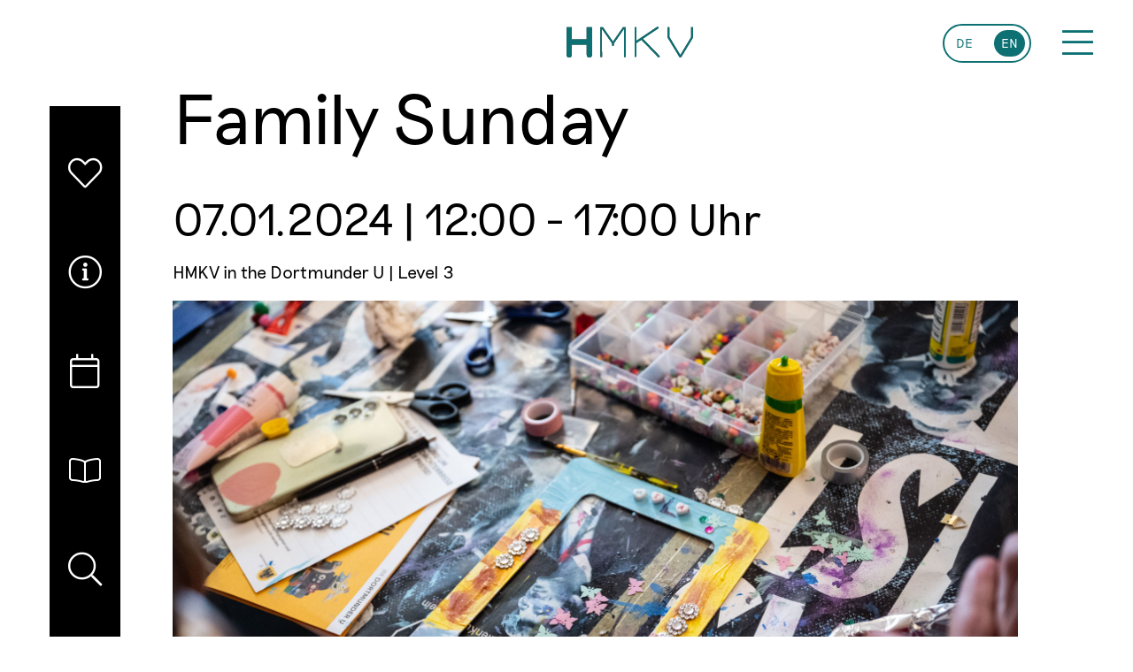

--- FILE ---
content_type: text/html; charset=utf-8
request_url: https://hmkv.de/events/events-details/family-sunday-1484.html
body_size: 6218
content:
<!DOCTYPE html>
<html lang="en">
<head>
<meta charset="utf-8">
<title>Family Sunday - Hartware MedienKunstVerein Dortmund</title>
<base href="https://hmkv.de/">
<meta name="robots" content="index,follow">
<meta name="description" content="Every first Sunday of the month, a colorful, free program for the whole family takes place throughout the Dortmunder U. Admission is free. &nbsp;">
<meta name="generator" content="Contao Open Source CMS">
<meta name="viewport" content="width=device-width, initial-scale=1.0, maximum-scale=1.0, user-scalable=no">
<link rel="stylesheet" href="system/modules/tagsinput/assets/vendor/bootstrap-tagsinput/dist/bootstrap-tagsinput.css">
<link rel="stylesheet" href="assets/css/5a3428e4926e.css">
<script src="assets/js/a512cb08728d.js"></script>
<script src="/hofff-contao-consent/status.js?banner=1&pageId=35"></script>
<script src="bundles/hofffcontaoconsentcore/consent-manager.js"></script>
<link rel="alternate" hreflang="de" href="https://hmkv.de/veranstaltungen/veranstaltungen-details/familiensonntag-1481.html">
<link rel="alternate" hreflang="en" href="https://hmkv.de/events/events-details/family-sunday-1484.html">
<meta prefix="og: http://ogp.me/ns#" property="og:title" content="Family Sunday">
<meta prefix="og: http://ogp.me/ns#" property="og:type" content="article" />
<meta prefix="og: http://ogp.me/ns#" property="og:image" content="https://hmkv.de/files/hmkv/ausstellungen/2023/IRWIN/Event/20231105_IRWIN_Familiensonntag_HMKV_im_Dortmunder_U_Foto_Vivian_Rutsch_web_26.jpg">
<meta prefix="og: http://ogp.me/ns#" property="og:image:type" content="image/jpeg">
<meta prefix="og: http://ogp.me/ns#" property="og:image:width" content="1920">
<meta prefix="og: http://ogp.me/ns#" property="og:image:height" content="1280">
<meta prefix="og: http://ogp.me/ns#" property="og:url" content="https://hmkv.de/events/events-details/family-sunday-1484.html">
<meta prefix="og: http://ogp.me/ns#" property="og:description" content="Every first Sunday of the month, a colorful, free program for the whole family takes place throughout the Dortmunder U. Admission is free. &nbsp;">
<meta prefix="og: http://ogp.me/ns#" property="og:site_name" content="Hartware MedienKunstVerein Dortmund (EN)">
<script id="hofff_consent_script_6977e8e423dc4">HofffConsentManager.render(document.getElementById('hofff_consent_script_6977e8e423dc4'),{"consentId":"analytics:matomo","content":"\r\n\u003Cscript\u003E\r\n  var _paq = window._paq = window._paq || [];\r\n  _paq.push([\u0027trackPageView\u0027]);\r\n  _paq.push([\u0027enableLinkTracking\u0027]);\r\n  (function() {\r\n    var u=\u0027\/\/analytics.netgroup.de\/\u0027;\r\n    _paq.push([\u0027setTrackerUrl\u0027, u+\u0027matomo.php\u0027]);\r\n    _paq.push([\u0027setSiteId\u0027, 26]);\r\n    var d=document, g=d.createElement(\u0027script\u0027), s=d.getElementsByTagName(\u0027script\u0027)[0];\r\n    g.async=true; g.src=u+\u0027matomo.js\u0027; s.parentNode.insertBefore(g,s);\r\n  })();\r\n\u003C\/script\u003E\r\n\r\n\r\n"})</script>
<link href="files/hmkv/layout/favicon.jpg" type="image/x-icon" rel="icon">
<!--[if lt IE 9]><script src="assets/html5shiv/js/html5shiv-printshiv.min.js"></script><![endif]-->
</head>
<body id="top" class="mac chrome blink ch131" itemscope itemtype="http://schema.org/WebPage">
<div id="wrapper">
<header id="header">
<div class="inside">
<div class="inner-header">
<div id="logo"><div class="ce_image first last block">
<figure class="image_container">
<a href="home.html">
<img src="assets/images/2/HMKV_Logo-0ba3c8d3.svg" width="143" height="35" alt="Hartware MedienKunstVerein Dortmund" itemprop="image">
</a>
</figure>
</div>
</div>
<!-- indexer::stop -->
<nav class="mod_changelanguage block" itemscope="" itemtype="http://schema.org/SiteNavigationElement">
<ul class="level_1">
<li class="lang-de first"><a href="https://hmkv.de/veranstaltungen/veranstaltungen-details/familiensonntag-1481.html" title="Veranstaltungen - Details" class="lang-de first" hreflang="de" lang="de" itemprop="url"><span itemprop="name">DE</span></a></li>
<li class="lang-en active last"><strong class="lang-en active last" itemprop="name">EN</strong></li>
</ul>
</nav>
<!-- indexer::continue -->
<div class="hamburger-navi-wrapper"><a href="#hamburger-navi" class="hamburger-navi-toggler"><i class="fal fa-bars"></i></a></div>
</div>
<!-- indexer::stop -->
<nav class="mod_mmenu invisible block" id="hamburger-navi">
<a href="events/events-details/family-sunday-1484.html#skipNavigation77" class="invisible">Skip navigation</a>
<ul class="level_1">
<li class="ausstellungen dropdownmenu first">
<a href="exhibition.html" title="Exhibition" class="ausstellungen dropdownmenu first" itemprop="url"><span itemprop="name">Exhibition</span></a>
<!-- indexer::stop -->
<div class="mod_exhibitionNavigation block">
<div class="exhibition_navigation_item">
<span class="current">
Coming Up                    </span>
<div class="images">
<a href="/exhibition/exhibition-detail/Robotron_Working_Class_and_Intelligentsia_en.html" title="Robotron. Working Class and Intelligentsia">
<div class="teaserImage">
<img src="assets/images/0/HMKV_Robotron_Key-Visual_Landingpage_2230x1673px_Neu_2-2b3977d3.png" width="300" height="200" alt="" itemprop="image">
</div>            </a>
</div>
</div>
</div>
<!-- indexer::continue -->
</li>
<li class="trail">
<a href="events.html" title="Events" class="trail" itemprop="url"><span itemprop="name">Events</span></a>
</li>
<li class="video-des-monats-aktuell">
<a href="hmkv-video-of-the-month.html" title="HMKV Video of the Month" class="video-des-monats-aktuell" itemprop="url"><span itemprop="name">Video of the Month</span></a>
</li>
<li class="no-top-space last">
<a href="archive/exhibition.html" title="Archive" class="no-top-space last" itemprop="url"><span itemprop="name">Archive</span></a>
</li>
</ul>
<a id="skipNavigation77" class="invisible">&nbsp;</a>
<!-- indexer::stop -->
<nav class="mod_customnav navi_leichte-sprache block" itemscope itemtype="http://schema.org/SiteNavigationElement">
<a href="events/events-details/family-sunday-1484.html#skipNavigation97" class="invisible">Skip navigation</a>
<ul class="level_1">
<li class="home-leichte-sprache first last"><a href="startseite-leichte-sprache.html" title="Leichte Sprache" class="home-leichte-sprache first last" rel="nofollow" itemprop="url"><span itemprop="name">Leichte Sprache</span></a></li>
</ul>
<a id="skipNavigation97" class="invisible">&nbsp;</a>
</nav>
<!-- indexer::continue -->
<!-- indexer::stop -->
<nav class="mod_changelanguage block" itemscope="" itemtype="http://schema.org/SiteNavigationElement">
<ul class="level_1">
<li class="lang-de first"><a href="https://hmkv.de/veranstaltungen/veranstaltungen-details/familiensonntag-1481.html" title="Veranstaltungen - Details" class="lang-de first" hreflang="de" lang="de" itemprop="url"><span itemprop="name">DE</span></a></li>
<li class="lang-en active last"><strong class="lang-en active last" itemprop="name">EN</strong></li>
</ul>
</nav>
<!-- indexer::continue -->
<figure class="mod_logo"><div class="ce_image first last block">
<figure class="image_container">
<a href="hartware-medienkunstverein-dortmund.html">
<img src="assets/images/2/HMKV_Logo-0ba3c8d3.svg" width="143" height="35" alt="Hartware MedienKunstVerein Dortmund" itemprop="image">
</a>
</figure>
</div>
</figure>
</nav>
<!-- indexer::continue -->
<nav class="tabs matchHeight">
<div class="tab tab-1 wir-ueber-uns" title="About us" data-category="wir-ueber-uns">
<i class="fal fa-heart"></i>
</div>
<div class="tab tab-2 informationen" title="Information" data-category="informationen">
<i class="fal fa-info-circle"></i>
</div>
<div class="tab tab-3 veranstaltungen" title="Exhibitions and events" data-category="veranstaltungen">
<i class="fal fa-calendar"></i>
</div>
<div class="tab tab-4 shop" title="Shop" data-category="shop">
<i class="fal fa-book-open"></i>
</div>
<div class="tab tab-5 search" title="Search" data-category="search">
<i class="fal fa-search"></i>
</div>
</nav>
<div class="tab-navigation navigation nav tabnav">
<div class="content matchHeight">
<div class="section section-1 wir-ueber-uns" data-category="wir-ueber-uns">
<div class="article-navigation">
<ul>
<li><a href="__article-includes-en/about-us/articles/about-us.html" title="About us">About us</a></li>
<li><a href="__article-includes-en/about-us/articles/subjects.html" title="Subjects">Subjects</a></li>
<li><a href="__article-includes-en/about-us/articles/awarded.html" title="Awarded!">Awarded!</a></li>
<li><a href="__article-includes-en/about-us/articles/network.html" title="Network">Network</a></li>
</ul>
</div>
<div class="article-content">
<div class="loader"><div class="spinner"><div class="rect1"></div><div class="rect2"></div><div class="rect3"></div><div class="rect4"></div><div class="rect5"></div></div></div>			</div>
<div class="close-button active"><i class="fal fa-times"></i></div>
<div class="back-button"><i class="fas fa-arrow-left"></i></div>
</div>
<div class="section section-2 informationen" data-category="informationen">
<div class="article-navigation">
<ul>
<li><a href="__article-includes-en/information/articles/opening-hours.html" title="Opening hours">Opening hours</a></li>
<li><a href="__article-includes-en/information/articles/admission.html" title="Admission">Admission</a></li>
<li><a href="__article-includes-en/information/articles/guided-tours.html" title="Guided tours">Guided tours</a></li>
<li><a href="__article-includes-en/information/articles/contact-directions.html" title="Contact/Directions">Contact/Directions</a></li>
</ul>
</div>
<div class="article-content">
<div class="loader"><div class="spinner"><div class="rect1"></div><div class="rect2"></div><div class="rect3"></div><div class="rect4"></div><div class="rect5"></div></div></div>			</div>
<div class="close-button active"><i class="fal fa-times"></i></div>
<div class="back-button"><i class="fas fa-arrow-left"></i></div>
</div>
<div class="section section-3 veranstaltungen" data-category="veranstaltungen">
<div class="article-navigation">
<ul>
<li><a href="__article-includes-en/events/articles/events.html" title="Events">Events</a></li>
<li><a href="__article-includes-en/events/articles/exhibitions.html" title="Exhibitions">Exhibitions</a></li>
</ul>
</div>
<div class="article-content">
<div class="loader"><div class="spinner"><div class="rect1"></div><div class="rect2"></div><div class="rect3"></div><div class="rect4"></div><div class="rect5"></div></div></div>			</div>
<div class="close-button active"><i class="fal fa-times"></i></div>
<div class="back-button"><i class="fas fa-arrow-left"></i></div>
</div>
<div class="section section-4 shop" data-category="shop">
<div class="article-navigation">
<ul>
<li><a href="__article-includes-en/shop/articles/hmkv-shop-93.html" title="HMKV Shop">HMKV Shop</a></li>
</ul>
</div>
<div class="article-content">
<div class="loader"><div class="spinner"><div class="rect1"></div><div class="rect2"></div><div class="rect3"></div><div class="rect4"></div><div class="rect5"></div></div></div>			</div>
<div class="close-button active"><i class="fal fa-times"></i></div>
<div class="back-button"><i class="fas fa-arrow-left"></i></div>
</div>
<div class="section section-5 search" data-category="search">
<div class="article-content">
<!-- indexer::stop -->
<div class="mod_search block">
<form action="search-results.html" method="get">
<div class="formbody">
<div class="widget widget-text">
<label for="ctrl_keywords_67" class="invisible">Keywords</label>
<input type="search" name="keywords" id="ctrl_keywords_67" class="text" value="" placeholder="Your search term" onfocus="this.placeholder=''" onblur="this.placeholder='Your search term'" >
</div>
<div class="widget widget-submit">
<button type="submit" id="ctrl_submit_67" class="submit">Search</button>
</div>
</div>
</form>
</div>
<!-- indexer::continue -->
</div>
</div>
</div>
</div>
<script>$('.article-navigation li a').click(function(e){var preloader='<div class="loader"><div class="spinner"><div class="rect1"></div><div class="rect2"></div><div class="rect3"></div><div class="rect4"></div><div class="rect5"></div></div></div>'
$(this).closest('.content .section').find('.article-content').load($(this).attr('href')+'#main .article-inside').append(preloader).addClass('active');$(this).closest('.content .section').css('display','flex');$('.article-navigation li a').removeClass('active');$(this).addClass('active');$(this).closest('.content .section').find('.close-button').removeClass('active');$(this).closest('.content .section').find('.back-button').addClass('active');e.preventDefault()})
$('.content .section .close-button').click(function(){if($('.article-content').hasClass('active')){$('.article-content').removeClass('active');$('.article-navigation li a').removeClass('active');$(this).removeClass('active');$('.content .section .back-button').addClass('active')}else{$('.more-box').css('z-index','2');$(this).parent('.section').fadeOut();$('.tab').removeClass('active');$('.tabnav').removeClass('active');$('more-box').css('z-index','2')}})
$('.content .section .back-button').click(function(){if($('.article-content').hasClass('active')){$('.article-content').removeClass('active');$('.article-navigation li a').removeClass('active');$(this).removeClass('active');$('.content .section .close-button').addClass('active')}else{$(this).parent('.section').fadeOut();$('.tab').removeClass('active')}})</script></div>
</header>
<div id="container">
<main id="main">
<div class="inside">
<div class="mod_article article-centered first last block" id="article-40">
<div class="ps__rail-y" style="top: 0px; right: 0px; height: 600px;"><div class="ps__thumb-y" tabindex="0" style="top: 0px; height: 248px;"></div></div>
<div class="article-inside">
<div class="mod_eventreader block">
<div class="event layout_full block" itemscope itemtype="http://schema.org/Event">
<h1 itemprop="name">Family Sunday</h1>
<p class="info">
<time datetime="2024-01-07T12:00:00+01:00" itemprop="startDate">
07.01.2024  	  	  	  		| 12:00  		  			  			- 17:00  			  		  		Uhr
</time>
</p>
<p class="location">HMKV in the Dortmunder U | Level 3</p>
<div class="ce_text teaser block" itemprop="description">
<figure class="image_container float_above">
<img src="files/hmkv/ausstellungen/2023/IRWIN/Event/20231105_IRWIN_Familiensonntag_HMKV_im_Dortmunder_U_Foto_Vivian_Rutsch_web_26.jpg" width="1920" height="1280" alt="" itemprop="image">
</figure>
</div>
<div class="rs-columns ce_rs_columns_start">
<div class="ce_rs_column_start  rs-column -large-col-6-4 -large-first -large-first-row -medium-col-6-4 -medium-first -medium-first-row -small-col-1-1 -small-first -small-last -small-first-row">
<div class="ce_text block">
<div class="box_content">
<p>Every first Sunday of the month, a colorful, free program for the whole family takes place throughout the Dortmunder U. Admission is free.</p>
<p>The HMKV shows from 09 September 2023 the exhibition <a href="exhibition/exhibition-detail/Was_ist_Kunst_IRWIN_en.html"><em><strong>Was ist Kunst, IRWIN?</strong></em></a><br>The Slovenian artist collective IRWIN deals in its works, among other things, with the art history of Eastern Europe. The exhibition consists of two major chapters that address the themes of black humor and the state. Both play an important role in IRWIN's work.</p>
<p>HMKV offers the following<strong> programme on Family Sunday</strong>:</p>
<p><strong>Build Your Own Picture Frame</strong><br>12:00 - 17:00<br>Build your own picture frame out of wood, tie it with branches, cut it out of cardboard or upcycle a frame. Design it creatively with different materials – there are no limits to your imagination!</p>
<p><strong>Riddle booklet for the exhibition</strong><br>12:00 - 17:00<br>With our riddle and accompanying booklet you can explore our exhibition and help Kunibert Quadrat to solve different puzzles. Suitable for reading ages and up. (Only available in German)</p>
<p><strong>Public guided tour</strong><br>16:00 - 16:45<br>During the guided tour through the exhibition you can learn more about the background of the exhibition and the works, e.g. which techniques and symbols IRWIN use.</p>
<p>&nbsp;</p>
<p>Photo: Team HMKV</p>
</div>
</div>
</div>
<div class="ce_rs_column_start sticky_element rs-column -large-col-6-2 -large-last -large-first-row -medium-col-6-2 -medium-last -medium-first-row -small-col-1-1 -small-first -small-last">
<div class="ce_text block">
<div class="box_content">
<figure class="image_container float_above">
<a href="https://hmkv.de/ausstellungen/ausstellungen-detail/fionabanner-pranayamatyphoon.html" title="→ To the exhibition">
<img src="files/hmkv/ausstellungen/2023/IRWIN/Ausstellungsbild/IRWIN_02_URL_1200x900px.jpg" width="1212" height="909" alt="" itemprop="image">
</a>
</figure>
<p>→ <a href="https://www.hmkv.de/ausstellungen/ausstellungen-detail/Was_ist_Kunst_IRWIN.html">Zur Ausstellung</a></p>  </div>
</div>
</div>
</div>
</div>
<!-- indexer::stop -->
<p class="back"><a href="javascript:history.go(-1)" title="Go back">Go back</a></p>
<!-- indexer::continue -->
</div>
</div>
</div>
</div>
</main>
</div>
<footer id="footer">
<div class="inside">
<div class="rs-columns ce_rs_columns_start first">
<div class="ce_rs_column_start align-center rs-column -large-col-3-1 -large-first -large-first-row -medium-col-3-1 -medium-first -medium-first-row -small-col-1-1 -small-first -small-last -small-first-row">
<div class="ce_text block">
<div class="box_content">
<h3>Stay up to date?</h3>
<h4>HMKV Newsletter</h4>
</div>
</div>
<div class="nl2go_anmelden"><div id="kg4ufirn-5jfvvht3-7sf">
<script id="n2g_script">!function(e,t,n,c,r,a,i){e.Newsletter2GoTrackingObject=r,e[r]=e[r]||function(){(e[r].q=e[r].q||[]).push(arguments)},e[r].l=1*new Date,a=t.createElement(n),i=t.getElementsByTagName(n)[0],a.async=1,a.src=c,i.parentNode.insertBefore(a,i)}(window,document,"script","https://static.newsletter2go.com/utils.js","n2g");var config={"container":{"type":"div","class":"","style":""},"row":{"type":"div","class":"","style":"margin-top: 15px;"},"columnLeft":{"type":"div","class":"","style":""},"columnRight":{"type":"div","class":"","style":""},"label":{"type":"label","class":"","style":""}};n2g('create','kg4ufirn-5jfvvht3-7sf');n2g('subscribe:createForm',config)</script>
</div></div><div class="social_links ce_rsce_social_networks_links">
<div class="social-link facebook"><a href="https://de-de.facebook.com/hartwaremedienkunstverein/" title="Facebook" target="_blank" rel="noopener"><i class="fab fa-facebook-square"></i></a></div>
<div class="social-link instagram"><a href="https://www.instagram.com/hmkv_de/" title="Instagram" target="_blank" rel="noopener"><i class="fab fa-instagram"></i></a></div>
<div class="social-link twitter"><a href="https://twitter.com/hmkv_de?lang=en" title="Twitter" target="_blank" rel="noopener"><i class="fab fa-twitter-square"></i></a></div>
<div class="social-link youtube"><a href="https://www.youtube.com/channel/UCcY8lQKK52aCWXrD5iPiIHQ" title="Youtube" target="_blank" rel="noopener"><i class="fab fa-youtube-square"></i></a></div>
<div class="social-link vimeo"><a href="https://vimeo.com/hmkv" title="Vimeo" target="_blank" rel="noopener"><i class="fab fa-vimeo-square"></i></a></div>
</div>
</div>
<div class="ce_rs_column_start  rs-column -large-col-3-1 -large-first-row -medium-col-3-1 -medium-first-row -small-col-1-1 -small-first -small-last">
<div class="ce_text block">
<div class="box_content">
<h3>The HMKV is funded by:</h3>
</div>
</div>
<div class="ce_gallery block">
<ul class="cols_2" itemscope itemtype="http://schema.org/ImageGallery">
<li class="row_0 row_first row_last even col_0 col_first">
<figure class="image_container" style="margin-right:1rem;margin-bottom:3rem;">
<img src="assets/images/3/Komp_nrw_mkw_4c_engl_1_2020_sw-b60a549e.jpg" srcset="assets/images/3/Komp_nrw_mkw_4c_engl_1_2020_sw-b60a549e.jpg 1x, assets/images/5/Komp_nrw_mkw_4c_engl_1_2020_sw-8a51d97f.jpg 1.501x, assets/images/4/Komp_nrw_mkw_4c_engl_1_2020_sw-be588f5f.jpg 2x" width="381" height="100" alt="" itemprop="image">
<script>window.respimage&&window.respimage({elements:[document.images[document.images.length-1]]})</script>
</figure>
</li>
</ul>
</div>
<div class="ce_gallery block">
<ul class="cols_2" itemscope itemtype="http://schema.org/ImageGallery">
<li class="row_0 row_first row_last even col_0 col_first">
<figure class="image_container" style="margin-right:1.5rem;margin-bottom:2rem;">
<img src="assets/images/a/Do_Hauptlogo_quer-9c8e2044.png" srcset="assets/images/a/Do_Hauptlogo_quer-9c8e2044.png 1x, assets/images/a/Do_Hauptlogo_quer-07b7591d.png 1.498x, assets/images/b/Do_Hauptlogo_quer-22fe5ec8.png 1.996x" width="243" height="100" alt="" itemprop="image">
<script>window.respimage&&window.respimage({elements:[document.images[document.images.length-1]]})</script>
</figure>
</li>
<li class="row_0 row_first row_last even col_1 col_last">
<figure class="image_container" style="margin-right:1.5rem;margin-bottom:2rem;">
<img src="assets/images/3/Dortmunder_U_01_Wortmarke_01_ohne_Zusatz_RGB_schwarz-35801bdc.jpg" srcset="assets/images/3/Dortmunder_U_01_Wortmarke_01_ohne_Zusatz_RGB_schwarz-35801bdc.jpg 1x, assets/images/d/Dortmunder_U_01_Wortmarke_01_ohne_Zusatz_RGB_schwarz-c7401116.jpg 1.5x, assets/images/1/Dortmunder_U_01_Wortmarke_01_ohne_Zusatz_RGB_schwarz-36aebb50.jpg 2x" width="922" height="100" alt="" itemprop="image">
<script>window.respimage&&window.respimage({elements:[document.images[document.images.length-1]]})</script>
</figure>
</li>
</ul>
</div>
</div>
<div class="ce_rs_column_start last rs-column -large-col-3-1 -large-last -large-first-row -medium-col-3-1 -medium-last -medium-first-row -small-col-1-1 -small-first -small-last">
<div class="ce_text block">
<div class="box_content">
<h3><sup>Exhibition space:</sup></h3>
<p><span style="display: inline-block; margin-bottom: 8px;">HMKV<br>Hartware MedienKunstVerein</span></p>
<p>at the Dortmunder U, Level 3<br>Leonie-Reygers-Terrasse<br>44137 Dortmund</p>
<p>Germany</p>
</div>
</div>
<div style="clear:both;"></div>
<!-- indexer::stop -->
<nav class="mod_customnav block" itemscope itemtype="http://schema.org/SiteNavigationElement">
<a href="events/events-details/family-sunday-1484.html#skipNavigation42" class="invisible">Skip navigation</a>
<ul class="level_1">
<li class="first"><a href="team-en.html" title="Team" class="first" itemprop="url"><span itemprop="name">Team</span></a></li>
<li><a href="press.html" title="Press" rel="nofollow" itemprop="url"><span itemprop="name">Press</span></a></li>
<li><a href="imprint.html" title="Imprint" itemprop="url"><span itemprop="name">Imprint</span></a></li>
<li class="last"><a href="data-protection-declaration.html" title="Data protection declaration" class="last" itemprop="url"><span itemprop="name">Data protection declaration</span></a></li>
</ul>
<a id="skipNavigation42" class="invisible">&nbsp;</a>
</nav>
<!-- indexer::continue -->
</div>
</div>
<div style="clear:both;"></div>
</div>
</footer>
</div>
<script src="assets/mediaelement/js/mediaelement-and-player.min.js"></script>
<script>jQuery(function($){$('video,audio').filter(function(){return $(this).parents('picture').length===0}).mediaelementplayer({pluginPath:'/assets/mediaelement/plugins/'})})</script>
<script src="assets/colorbox/js/colorbox.min.js"></script>
<script>jQuery(function($){$('a[data-lightbox]').map(function(){$(this).colorbox({loop:!1,rel:$(this).attr('data-lightbox'),maxWidth:'95%',maxHeight:'95%'})})})</script>
<script>(function($){var $mmenu=$('#hamburger-navi');$(document).ready(function(){$mmenu.mmenu({navbars:{content:["prev","close"],},slidingSubmenus:!1,isMenu:!0,extensions:["fx-panels-slide-up","theme-white"],offCanvas:{moveBackground:!1,position:"right",zposition:"front"}},{classNames:{selected:"active"}}).removeClass('invisible')})})(jQuery)</script>
<script>(function($){var $mmenu=$('#');$(document).ready(function(){$mmenu.mmenu({offCanvas:!1},{classNames:{selected:"active"}}).removeClass('invisible')})})(jQuery)</script>
<script src="files/themes/scripts/jquery.sticky-kit.min.js"></script>
<script src="files/themes/scripts/main.js"></script>
<script src="files/themes/scripts/ng_scripts.js"></script>
</body>
</html>

--- FILE ---
content_type: image/svg+xml
request_url: https://hmkv.de/files/themes/leichte-sprache/Leichte_sprache_symbol.svg
body_size: 4319
content:
<svg xmlns="http://www.w3.org/2000/svg" width="45.012" height="45.011" viewBox="0 0 45.012 45.011"><defs><style>.a{fill:#0d7073;}</style></defs><path class="a" d="M21.057,1.084c-4.6-.731-8.82,3.432-9.818,9.762a15.107,15.107,0,0,0,0,4.5c4.22.563,7.582,1.294,8.44,1.491.83-.183,3.995-.872,7.891-1.407a14.516,14.516,0,0,0,.436-1.913C28.976,7.161,25.685,1.815,21.057,1.084Zm-5.2,9.762c-.535-.084-.844-.858-.717-1.716s.675-1.407,1.21-1.407.844.844.717,1.7S16.387,10.846,15.853,10.846Zm3.432,4.642c-1.815-.127-2.813-2.743-2.813-2.743A5.219,5.219,0,0,0,19.2,14.264a8.693,8.693,0,0,0,3.193-.183,3.559,3.559,0,0,1-3.109,1.379Zm5.036-5.05c-.127.858-.675,1.407-1.2,1.407s-.858-.844-.717-1.7.675-1.491,1.21-1.407.844.816.7,1.674Z" transform="translate(3.095 -1)"/><path class="a" d="M29.512,12.878a105.625,105.625,0,0,0-11.8,1.843V42.206a119.114,119.114,0,0,1,12.252-1.829,17.907,17.907,0,0,0,9.143-2.94c0-.633.1-24.293.113-27.078A28.794,28.794,0,0,1,29.512,12.878Zm5.711,23.1a26.318,26.318,0,0,1-7.033,1.575,48.882,48.882,0,0,0-8,1.618V37.1a52.875,52.875,0,0,1,7.877-1.407,27.472,27.472,0,0,0,7.244-1.815Zm0-3.8a26.979,26.979,0,0,1-7.033,1.575,47.262,47.262,0,0,0-8,1.618V33.3A52.876,52.876,0,0,1,28.063,31.9a27.472,27.472,0,0,0,7.244-1.815Zm0-7.61a25.685,25.685,0,0,1-7.033,1.575,46.575,46.575,0,0,0-8,1.632V25.692a53.845,53.845,0,0,1,7.877-1.407,28.78,28.78,0,0,0,7.23-1.772Zm0-3.8a26.318,26.318,0,0,1-7.033,1.575,48.881,48.881,0,0,0-7.962,1.575V21.852a52.875,52.875,0,0,1,7.877-1.407,27.472,27.472,0,0,0,7.244-1.815Zm0-3.8a26.979,26.979,0,0,1-7.033,1.575,47.263,47.263,0,0,0-8,1.618V18.1a52.875,52.875,0,0,1,7.877-1.407,27.471,27.471,0,0,0,7.244-1.815Z" transform="translate(5.795 2.806)"/><path class="a" d="M12.5,27.7a14.066,14.066,0,0,1-4.22-1.927,1.069,1.069,0,0,0-.464,1,10.9,10.9,0,0,0,3.826,2,3.573,3.573,0,0,0,1.786.155h0a1.322,1.322,0,0,0,.957-.45,2.49,2.49,0,0,0,.324-.731A4.965,4.965,0,0,1,12.5,27.7Z" transform="translate(1.767 9.072)"/><path class="a" d="M12.777,29.121h0a4.614,4.614,0,0,1-1.252-.239,18.2,18.2,0,0,1-3.573-1.7.816.816,0,0,0-.38.8A8.1,8.1,0,0,0,9.78,29.388h.1l.281.141h0c1,.45,2.166.478,2.476.113s.253-.464.253-.464a.3.3,0,0,0-.113-.056Z" transform="translate(1.67 9.645)"/><path class="a" d="M15.512,26.2h0a3.84,3.84,0,0,1-2.391-.169l-.535-.2A13.068,13.068,0,0,1,9.379,24.43s-1.027.366-1,1.182c.084.338,1.7,1.21,4.22,2.011a5.022,5.022,0,0,0,2.11,0c.352-.127.9-.366,1.013-.717a2.813,2.813,0,0,0,.113-.633V26.2Z" transform="translate(2.001 8.527)"/><path class="a" d="M10.931,12.882A29.539,29.539,0,0,1,1,10.35c0,2.813.113,26.445.113,27.092a18.821,18.821,0,0,0,9.354,2.94A122.377,122.377,0,0,1,22.62,42.21V14.654a105.5,105.5,0,0,0-11.689-1.772ZM19.286,31.45a.957.957,0,0,1,.127.492,3.193,3.193,0,0,1-.141.816,1.829,1.829,0,0,1-1.111,1.055.45.45,0,0,1,0,.127,2.462,2.462,0,0,1-.436,1.168,1.885,1.885,0,0,1-1.407.774h0a.492.492,0,0,1,0,.155,1.547,1.547,0,0,1-.436.914c-.591.7-2.11.591-3.292,0h0l-.338-.084a8.44,8.44,0,0,1-2.813-.281,9.846,9.846,0,0,1-3.559-3.474H3.49c-.647,0-.957,0-1.041-.267a15.586,15.586,0,0,1-.436-3.587,11.366,11.366,0,0,1,.717-3.376l.1-.225,3.615.141c.478-.52,2.546-2.813,3.362-3.5l1.407-1.041A5.049,5.049,0,0,0,12,20.6c.127-.2.577-.886.661-3.714v-.183a.478.478,0,0,1,.549-.394,4.22,4.22,0,0,1,2.912,3.8,8.44,8.44,0,0,1-2.208,5.12,7.765,7.765,0,0,1,1.59.535c2.9,1.322,4.431,2.518,4.684,3.643a1.9,1.9,0,0,1,0,.464A2.068,2.068,0,0,1,19.286,31.45Z" transform="translate(-1 2.802)"/><path class="a" d="M14.645,24.432a7.582,7.582,0,0,0-2.011-.591l-.225-.591a8.623,8.623,0,0,0,2.448-5.12,3.573,3.573,0,0,0-2.068-3.01,8.44,8.44,0,0,1-.774,3.9,3.474,3.474,0,0,1-1,.858l-1.252.985c-.886.76-3.4,3.531-3.432,3.559l-.113.113L2.787,24.4a10.775,10.775,0,0,0-.577,2.912c0,.084,0,.183,0,.281a14.151,14.151,0,0,0,.366,2.813H2.97l2.813.07.1.169a9.678,9.678,0,0,0,3.348,3.362,3.713,3.713,0,0,0,1.2.2c-.7-.408-1.266-.816-1.336-1.139a1.407,1.407,0,0,1,.52-1.477.675.675,0,0,1-.183-.338,1.758,1.758,0,0,1,.731-1.73.506.506,0,0,1,0-.141,1.969,1.969,0,0,1,1.252-1.772.7.7,0,0,1,0-.169,1.9,1.9,0,0,1,1.927-1.871A7.244,7.244,0,0,1,16.7,26.88l-.422.577a5.95,5.95,0,0,0-2.813-1.182,1.224,1.224,0,0,0-1.28,1.21q.169.436,3.165,1.519l.549.211a3.081,3.081,0,0,0,2.138.084,1.66,1.66,0,0,0,1.013-1.407,1.055,1.055,0,0,0,0-.3C18.794,26.978,17.936,25.937,14.645,24.432Z" transform="translate(-0.508 4.741)"/></svg>

--- FILE ---
content_type: text/javascript
request_url: https://hmkv.de/bundles/hofffcontaoconsentcore/consent-manager.js
body_size: 16186
content:
!function(t){var e={};function n(r){if(e[r])return e[r].exports;var o=e[r]={i:r,l:!1,exports:{}};return t[r].call(o.exports,o,o.exports,n),o.l=!0,o.exports}n.m=t,n.c=e,n.d=function(t,e,r){n.o(t,e)||Object.defineProperty(t,e,{enumerable:!0,get:r})},n.r=function(t){"undefined"!=typeof Symbol&&Symbol.toStringTag&&Object.defineProperty(t,Symbol.toStringTag,{value:"Module"}),Object.defineProperty(t,"__esModule",{value:!0})},n.t=function(t,e){if(1&e&&(t=n(t)),8&e)return t;if(4&e&&"object"==typeof t&&t&&t.__esModule)return t;var r=Object.create(null);if(n.r(r),Object.defineProperty(r,"default",{enumerable:!0,value:t}),2&e&&"string"!=typeof t)for(var o in t)n.d(r,o,function(e){return t[e]}.bind(null,o));return r},n.n=function(t){var e=t&&t.__esModule?function(){return t.default}:function(){return t};return n.d(e,"a",e),e},n.o=function(t,e){return Object.prototype.hasOwnProperty.call(t,e)},n.p="/bundles/hofffcontaoconsentcore/",n(n.s="nhxg")}({"/GqU":function(t,e,n){var r=n("RK3t"),o=n("HYAF");t.exports=function(t){return r(o(t))}},"/b8u":function(t,e,n){var r=n("STAE");t.exports=r&&!Symbol.sham&&"symbol"==typeof Symbol.iterator},"/byt":function(t,e){t.exports={CSSRuleList:0,CSSStyleDeclaration:0,CSSValueList:0,ClientRectList:0,DOMRectList:0,DOMStringList:0,DOMTokenList:1,DataTransferItemList:0,FileList:0,HTMLAllCollection:0,HTMLCollection:0,HTMLFormElement:0,HTMLSelectElement:0,MediaList:0,MimeTypeArray:0,NamedNodeMap:0,NodeList:1,PaintRequestList:0,Plugin:0,PluginArray:0,SVGLengthList:0,SVGNumberList:0,SVGPathSegList:0,SVGPointList:0,SVGStringList:0,SVGTransformList:0,SourceBufferList:0,StyleSheetList:0,TextTrackCueList:0,TextTrackList:0,TouchList:0}},"07d7":function(t,e,n){var r=n("AO7/"),o=n("busE"),i=n("sEFX");r||o(Object.prototype,"toString",i,{unsafe:!0})},"0BK2":function(t,e){t.exports={}},"0Dky":function(t,e){t.exports=function(t){try{return!!t()}catch(t){return!0}}},"0GbY":function(t,e,n){var r=n("Qo9l"),o=n("2oRo"),i=function(t){return"function"==typeof t?t:void 0};t.exports=function(t,e){return arguments.length<2?i(r[t])||i(o[t]):r[t]&&r[t][e]||o[t]&&o[t][e]}},"0eef":function(t,e,n){"use strict";var r={}.propertyIsEnumerable,o=Object.getOwnPropertyDescriptor,i=o&&!r.call({1:2},1);e.f=i?function(t){var e=o(this,t);return!!e&&e.enumerable}:r},"0oug":function(t,e,n){n("dG/n")("iterator")},"0rvr":function(t,e,n){var r=n("glrk"),o=n("O741");t.exports=Object.setPrototypeOf||("__proto__"in{}?function(){var t,e=!1,n={};try{(t=Object.getOwnPropertyDescriptor(Object.prototype,"__proto__").set).call(n,[]),e=n instanceof Array}catch(t){}return function(n,i){return r(n),o(i),e?t.call(n,i):n.__proto__=i,n}}():void 0)},"14Sl":function(t,e,n){"use strict";n("rB9j");var r=n("busE"),o=n("0Dky"),i=n("tiKp"),c=n("kmMV"),a=n("kRJp"),u=i("species"),f=!o((function(){var t=/./;return t.exec=function(){var t=[];return t.groups={a:"7"},t},"7"!=="".replace(t,"$<a>")})),s="$0"==="a".replace(/./,"$0"),l=i("replace"),p=!!/./[l]&&""===/./[l]("a","$0"),d=!o((function(){var t=/(?:)/,e=t.exec;t.exec=function(){return e.apply(this,arguments)};var n="ab".split(t);return 2!==n.length||"a"!==n[0]||"b"!==n[1]}));t.exports=function(t,e,n,l){var v=i(t),h=!o((function(){var e={};return e[v]=function(){return 7},7!=""[t](e)})),y=h&&!o((function(){var e=!1,n=/a/;return"split"===t&&((n={}).constructor={},n.constructor[u]=function(){return n},n.flags="",n[v]=/./[v]),n.exec=function(){return e=!0,null},n[v](""),!e}));if(!h||!y||"replace"===t&&(!f||!s||p)||"split"===t&&!d){var g=/./[v],m=n(v,""[t],(function(t,e,n,r,o){return e.exec===c?h&&!o?{done:!0,value:g.call(e,n,r)}:{done:!0,value:t.call(n,e,r)}:{done:!1}}),{REPLACE_KEEPS_$0:s,REGEXP_REPLACE_SUBSTITUTES_UNDEFINED_CAPTURE:p}),b=m[0],S=m[1];r(String.prototype,t,b),r(RegExp.prototype,v,2==e?function(t,e){return S.call(t,this,e)}:function(t){return S.call(t,this)})}l&&a(RegExp.prototype[v],"sham",!0)}},"1E5z":function(t,e,n){var r=n("m/L8").f,o=n("UTVS"),i=n("tiKp")("toStringTag");t.exports=function(t,e,n){t&&!o(t=n?t:t.prototype,i)&&r(t,i,{configurable:!0,value:e})}},"2B1R":function(t,e,n){"use strict";var r=n("I+eb"),o=n("tycR").map,i=n("Hd5f"),c=n("rkAj"),a=i("map"),u=c("map");r({target:"Array",proto:!0,forced:!a||!u},{map:function(t){return o(this,t,arguments.length>1?arguments[1]:void 0)}})},"2oRo":function(t,e,n){(function(e){var n=function(t){return t&&t.Math==Math&&t};t.exports=n("object"==typeof globalThis&&globalThis)||n("object"==typeof window&&window)||n("object"==typeof self&&self)||n("object"==typeof e&&e)||function(){return this}()||Function("return this")()}).call(this,n("yLpj"))},"33Wh":function(t,e,n){var r=n("yoRg"),o=n("eDl+");t.exports=Object.keys||function(t){return r(t,o)}},"3bBZ":function(t,e,n){var r=n("2oRo"),o=n("/byt"),i=n("4mDm"),c=n("kRJp"),a=n("tiKp"),u=a("iterator"),f=a("toStringTag"),s=i.values;for(var l in o){var p=r[l],d=p&&p.prototype;if(d){if(d[u]!==s)try{c(d,u,s)}catch(t){d[u]=s}if(d[f]||c(d,f,l),o[l])for(var v in i)if(d[v]!==i[v])try{c(d,v,i[v])}catch(t){d[v]=i[v]}}}},"4Brf":function(t,e,n){"use strict";var r=n("I+eb"),o=n("g6v/"),i=n("2oRo"),c=n("UTVS"),a=n("hh1v"),u=n("m/L8").f,f=n("6JNq"),s=i.Symbol;if(o&&"function"==typeof s&&(!("description"in s.prototype)||void 0!==s().description)){var l={},p=function(){var t=arguments.length<1||void 0===arguments[0]?void 0:String(arguments[0]),e=this instanceof p?new s(t):void 0===t?s():s(t);return""===t&&(l[e]=!0),e};f(p,s);var d=p.prototype=s.prototype;d.constructor=p;var v=d.toString,h="Symbol(test)"==String(s("test")),y=/^Symbol\((.*)\)[^)]+$/;u(d,"description",{configurable:!0,get:function(){var t=a(this)?this.valueOf():this,e=v.call(t);if(c(l,t))return"";var n=h?e.slice(7,-1):e.replace(y,"$1");return""===n?void 0:n}}),r({global:!0,forced:!0},{Symbol:p})}},"4WOD":function(t,e,n){var r=n("UTVS"),o=n("ewvW"),i=n("93I0"),c=n("4Xet"),a=i("IE_PROTO"),u=Object.prototype;t.exports=c?Object.getPrototypeOf:function(t){return t=o(t),r(t,a)?t[a]:"function"==typeof t.constructor&&t instanceof t.constructor?t.constructor.prototype:t instanceof Object?u:null}},"4Xet":function(t,e,n){var r=n("0Dky");t.exports=!r((function(){function t(){}return t.prototype.constructor=null,Object.getPrototypeOf(new t)!==t.prototype}))},"4mDm":function(t,e,n){"use strict";var r=n("/GqU"),o=n("RNIs"),i=n("P4y1"),c=n("afO8"),a=n("fdAy"),u=c.set,f=c.getterFor("Array Iterator");t.exports=a(Array,"Array",(function(t,e){u(this,{type:"Array Iterator",target:r(t),index:0,kind:e})}),(function(){var t=f(this),e=t.target,n=t.kind,r=t.index++;return!e||r>=e.length?(t.target=void 0,{value:void 0,done:!0}):"keys"==n?{value:r,done:!1}:"values"==n?{value:e[r],done:!1}:{value:[r,e[r]],done:!1}}),"values"),i.Arguments=i.Array,o("keys"),o("values"),o("entries")},"5Tg+":function(t,e,n){var r=n("tiKp");e.f=r},"6JNq":function(t,e,n){var r=n("UTVS"),o=n("Vu81"),i=n("Bs8V"),c=n("m/L8");t.exports=function(t,e){for(var n=o(e),a=c.f,u=i.f,f=0;f<n.length;f++){var s=n[f];r(t,s)||a(t,s,u(e,s))}}},"6LWA":function(t,e,n){var r=n("xrYK");t.exports=Array.isArray||function(t){return"Array"==r(t)}},"6VoE":function(t,e,n){var r=n("tiKp"),o=n("P4y1"),i=r("iterator"),c=Array.prototype;t.exports=function(t){return void 0!==t&&(o.Array===t||c[i]===t)}},"93I0":function(t,e,n){var r=n("VpIT"),o=n("kOOl"),i=r("keys");t.exports=function(t){return i[t]||(i[t]=o(t))}},"9d/t":function(t,e,n){var r=n("AO7/"),o=n("xrYK"),i=n("tiKp")("toStringTag"),c="Arguments"==o(function(){return arguments}());t.exports=r?o:function(t){var e,n,r;return void 0===t?"Undefined":null===t?"Null":"string"==typeof(n=function(t,e){try{return t[e]}catch(t){}}(e=Object(t),i))?n:c?o(e):"Object"==(r=o(e))&&"function"==typeof e.callee?"Arguments":r}},A2ZE:function(t,e,n){var r=n("HAuM");t.exports=function(t,e,n){if(r(t),void 0===e)return t;switch(n){case 0:return function(){return t.call(e)};case 1:return function(n){return t.call(e,n)};case 2:return function(n,r){return t.call(e,n,r)};case 3:return function(n,r,o){return t.call(e,n,r,o)}}return function(){return t.apply(e,arguments)}}},"AO7/":function(t,e,n){var r={};r[n("tiKp")("toStringTag")]="z",t.exports="[object z]"===String(r)},"BX/b":function(t,e,n){var r=n("/GqU"),o=n("JBy8").f,i={}.toString,c="object"==typeof window&&window&&Object.getOwnPropertyNames?Object.getOwnPropertyNames(window):[];t.exports.f=function(t){return c&&"[object Window]"==i.call(t)?function(t){try{return o(t)}catch(t){return c.slice()}}(t):o(r(t))}},Bs8V:function(t,e,n){var r=n("g6v/"),o=n("0eef"),i=n("XGwC"),c=n("/GqU"),a=n("wE6v"),u=n("UTVS"),f=n("DPsx"),s=Object.getOwnPropertyDescriptor;e.f=r?s:function(t,e){if(t=c(t),e=a(e,!0),f)try{return s(t,e)}catch(t){}if(u(t,e))return i(!o.f.call(t,e),t[e])}},DPsx:function(t,e,n){var r=n("g6v/"),o=n("0Dky"),i=n("zBJ4");t.exports=!r&&!o((function(){return 7!=Object.defineProperty(i("div"),"a",{get:function(){return 7}}).a}))},EnZy:function(t,e,n){"use strict";var r=n("14Sl"),o=n("ROdP"),i=n("glrk"),c=n("HYAF"),a=n("SEBh"),u=n("iqWW"),f=n("UMSQ"),s=n("FMNM"),l=n("kmMV"),p=n("0Dky"),d=[].push,v=Math.min,h=!p((function(){return!RegExp(4294967295,"y")}));r("split",2,(function(t,e,n){var r;return r="c"=="abbc".split(/(b)*/)[1]||4!="test".split(/(?:)/,-1).length||2!="ab".split(/(?:ab)*/).length||4!=".".split(/(.?)(.?)/).length||".".split(/()()/).length>1||"".split(/.?/).length?function(t,n){var r=String(c(this)),i=void 0===n?4294967295:n>>>0;if(0===i)return[];if(void 0===t)return[r];if(!o(t))return e.call(r,t,i);for(var a,u,f,s=[],p=(t.ignoreCase?"i":"")+(t.multiline?"m":"")+(t.unicode?"u":"")+(t.sticky?"y":""),v=0,h=new RegExp(t.source,p+"g");(a=l.call(h,r))&&!((u=h.lastIndex)>v&&(s.push(r.slice(v,a.index)),a.length>1&&a.index<r.length&&d.apply(s,a.slice(1)),f=a[0].length,v=u,s.length>=i));)h.lastIndex===a.index&&h.lastIndex++;return v===r.length?!f&&h.test("")||s.push(""):s.push(r.slice(v)),s.length>i?s.slice(0,i):s}:"0".split(void 0,0).length?function(t,n){return void 0===t&&0===n?[]:e.call(this,t,n)}:e,[function(e,n){var o=c(this),i=null==e?void 0:e[t];return void 0!==i?i.call(e,o,n):r.call(String(o),e,n)},function(t,o){var c=n(r,t,this,o,r!==e);if(c.done)return c.value;var l=i(t),p=String(this),d=a(l,RegExp),y=l.unicode,g=(l.ignoreCase?"i":"")+(l.multiline?"m":"")+(l.unicode?"u":"")+(h?"y":"g"),m=new d(h?l:"^(?:"+l.source+")",g),b=void 0===o?4294967295:o>>>0;if(0===b)return[];if(0===p.length)return null===s(m,p)?[p]:[];for(var S=0,x=0,E=[];x<p.length;){m.lastIndex=h?x:0;var O,k=s(m,h?p:p.slice(x));if(null===k||(O=v(f(m.lastIndex+(h?0:x)),p.length))===S)x=u(p,x,y);else{if(E.push(p.slice(S,x)),E.length===b)return E;for(var w=1;w<=k.length-1;w++)if(E.push(k[w]),E.length===b)return E;x=S=O}}return E.push(p.slice(S)),E}]}),!h)},F8JR:function(t,e,n){"use strict";var r=n("tycR").forEach,o=n("pkCn"),i=n("rkAj"),c=o("forEach"),a=i("forEach");t.exports=c&&a?[].forEach:function(t){return r(this,t,arguments.length>1?arguments[1]:void 0)}},FMNM:function(t,e,n){var r=n("xrYK"),o=n("kmMV");t.exports=function(t,e){var n=t.exec;if("function"==typeof n){var i=n.call(t,e);if("object"!=typeof i)throw TypeError("RegExp exec method returned something other than an Object or null");return i}if("RegExp"!==r(t))throw TypeError("RegExp#exec called on incompatible receiver");return o.call(t,e)}},FZtP:function(t,e,n){var r=n("2oRo"),o=n("/byt"),i=n("F8JR"),c=n("kRJp");for(var a in o){var u=r[a],f=u&&u.prototype;if(f&&f.forEach!==i)try{c(f,"forEach",i)}catch(t){f.forEach=i}}},"G+Rx":function(t,e,n){var r=n("0GbY");t.exports=r("document","documentElement")},HAuM:function(t,e){t.exports=function(t){if("function"!=typeof t)throw TypeError(String(t)+" is not a function");return t}},HH4o:function(t,e,n){var r=n("tiKp")("iterator"),o=!1;try{var i=0,c={next:function(){return{done:!!i++}},return:function(){o=!0}};c[r]=function(){return this},Array.from(c,(function(){throw 2}))}catch(t){}t.exports=function(t,e){if(!e&&!o)return!1;var n=!1;try{var i={};i[r]=function(){return{next:function(){return{done:n=!0}}}},t(i)}catch(t){}return n}},HYAF:function(t,e){t.exports=function(t){if(null==t)throw TypeError("Can't call method on "+t);return t}},Hd5f:function(t,e,n){var r=n("0Dky"),o=n("tiKp"),i=n("LQDL"),c=o("species");t.exports=function(t){return i>=51||!r((function(){var e=[];return(e.constructor={})[c]=function(){return{foo:1}},1!==e[t](Boolean).foo}))}},"I+eb":function(t,e,n){var r=n("2oRo"),o=n("Bs8V").f,i=n("kRJp"),c=n("busE"),a=n("zk60"),u=n("6JNq"),f=n("lMq5");t.exports=function(t,e){var n,s,l,p,d,v=t.target,h=t.global,y=t.stat;if(n=h?r:y?r[v]||a(v,{}):(r[v]||{}).prototype)for(s in e){if(p=e[s],l=t.noTargetGet?(d=o(n,s))&&d.value:n[s],!f(h?s:v+(y?".":"#")+s,t.forced)&&void 0!==l){if(typeof p==typeof l)continue;u(p,l)}(t.sham||l&&l.sham)&&i(p,"sham",!0),c(n,s,p,t)}}},I8vh:function(t,e,n){var r=n("ppGB"),o=Math.max,i=Math.min;t.exports=function(t,e){var n=r(t);return n<0?o(n+e,0):i(n,e)}},JBy8:function(t,e,n){var r=n("yoRg"),o=n("eDl+").concat("length","prototype");e.f=Object.getOwnPropertyNames||function(t){return r(t,o)}},JfAA:function(t,e,n){"use strict";var r=n("busE"),o=n("glrk"),i=n("0Dky"),c=n("rW0t"),a=RegExp.prototype,u=a.toString,f=i((function(){return"/a/b"!=u.call({source:"a",flags:"b"})})),s="toString"!=u.name;(f||s)&&r(RegExp.prototype,"toString",(function(){var t=o(this),e=String(t.source),n=t.flags;return"/"+e+"/"+String(void 0===n&&t instanceof RegExp&&!("flags"in a)?c.call(t):n)}),{unsafe:!0})},KmKo:function(t,e,n){var r=n("glrk");t.exports=function(t){var e=t.return;if(void 0!==e)return r(e.call(t)).value}},LQDL:function(t,e,n){var r,o,i=n("2oRo"),c=n("NC/Y"),a=i.process,u=a&&a.versions,f=u&&u.v8;f?o=(r=f.split("."))[0]+r[1]:c&&(!(r=c.match(/Edge\/(\d+)/))||r[1]>=74)&&(r=c.match(/Chrome\/(\d+)/))&&(o=r[1]),t.exports=o&&+o},"N+g0":function(t,e,n){var r=n("g6v/"),o=n("m/L8"),i=n("glrk"),c=n("33Wh");t.exports=r?Object.defineProperties:function(t,e){i(t);for(var n,r=c(e),a=r.length,u=0;a>u;)o.f(t,n=r[u++],e[n]);return t}},"NC/Y":function(t,e,n){var r=n("0GbY");t.exports=r("navigator","userAgent")||""},NaFW:function(t,e,n){var r=n("9d/t"),o=n("P4y1"),i=n("tiKp")("iterator");t.exports=function(t){if(null!=t)return t[i]||t["@@iterator"]||o[r(t)]}},O741:function(t,e,n){var r=n("hh1v");t.exports=function(t){if(!r(t)&&null!==t)throw TypeError("Can't set "+String(t)+" as a prototype");return t}},P4y1:function(t,e){t.exports={}},PKPk:function(t,e,n){"use strict";var r=n("ZUd8").charAt,o=n("afO8"),i=n("fdAy"),c=o.set,a=o.getterFor("String Iterator");i(String,"String",(function(t){c(this,{type:"String Iterator",string:String(t),index:0})}),(function(){var t,e=a(this),n=e.string,o=e.index;return o>=n.length?{value:void 0,done:!0}:(t=r(n,o),e.index+=t.length,{value:t,done:!1})}))},QWBl:function(t,e,n){"use strict";var r=n("I+eb"),o=n("F8JR");r({target:"Array",proto:!0,forced:[].forEach!=o},{forEach:o})},Qo9l:function(t,e,n){var r=n("2oRo");t.exports=r},RK3t:function(t,e,n){var r=n("0Dky"),o=n("xrYK"),i="".split;t.exports=r((function(){return!Object("z").propertyIsEnumerable(0)}))?function(t){return"String"==o(t)?i.call(t,""):Object(t)}:Object},RNIs:function(t,e,n){var r=n("tiKp"),o=n("fHMY"),i=n("m/L8"),c=r("unscopables"),a=Array.prototype;null==a[c]&&i.f(a,c,{configurable:!0,value:o(null)}),t.exports=function(t){a[c][t]=!0}},ROdP:function(t,e,n){var r=n("hh1v"),o=n("xrYK"),i=n("tiKp")("match");t.exports=function(t){var e;return r(t)&&(void 0!==(e=t[i])?!!e:"RegExp"==o(t))}},SEBh:function(t,e,n){var r=n("glrk"),o=n("HAuM"),i=n("tiKp")("species");t.exports=function(t,e){var n,c=r(t).constructor;return void 0===c||null==(n=r(c)[i])?e:o(n)}},STAE:function(t,e,n){var r=n("0Dky");t.exports=!!Object.getOwnPropertySymbols&&!r((function(){return!String(Symbol())}))},SYor:function(t,e,n){"use strict";var r=n("I+eb"),o=n("WKiH").trim;r({target:"String",proto:!0,forced:n("yNLB")("trim")},{trim:function(){return o(this)}})},TWQb:function(t,e,n){var r=n("/GqU"),o=n("UMSQ"),i=n("I8vh"),c=function(t){return function(e,n,c){var a,u=r(e),f=o(u.length),s=i(c,f);if(t&&n!=n){for(;f>s;)if((a=u[s++])!=a)return!0}else for(;f>s;s++)if((t||s in u)&&u[s]===n)return t||s||0;return!t&&-1}};t.exports={includes:c(!0),indexOf:c(!1)}},TfTi:function(t,e,n){"use strict";var r=n("A2ZE"),o=n("ewvW"),i=n("m92n"),c=n("6VoE"),a=n("UMSQ"),u=n("hBjN"),f=n("NaFW");t.exports=function(t){var e,n,s,l,p,d,v=o(t),h="function"==typeof this?this:Array,y=arguments.length,g=y>1?arguments[1]:void 0,m=void 0!==g,b=f(v),S=0;if(m&&(g=r(g,y>2?arguments[2]:void 0,2)),null==b||h==Array&&c(b))for(n=new h(e=a(v.length));e>S;S++)d=m?g(v[S],S):v[S],u(n,S,d);else for(p=(l=b.call(v)).next,n=new h;!(s=p.call(l)).done;S++)d=m?i(l,g,[s.value,S],!0):s.value,u(n,S,d);return n.length=S,n}},UMSQ:function(t,e,n){var r=n("ppGB"),o=Math.min;t.exports=function(t){return t>0?o(r(t),9007199254740991):0}},UTVS:function(t,e){var n={}.hasOwnProperty;t.exports=function(t,e){return n.call(t,e)}},UxlC:function(t,e,n){"use strict";var r=n("14Sl"),o=n("glrk"),i=n("ewvW"),c=n("UMSQ"),a=n("ppGB"),u=n("HYAF"),f=n("iqWW"),s=n("FMNM"),l=Math.max,p=Math.min,d=Math.floor,v=/\$([$&'`]|\d\d?|<[^>]*>)/g,h=/\$([$&'`]|\d\d?)/g;r("replace",2,(function(t,e,n,r){var y=r.REGEXP_REPLACE_SUBSTITUTES_UNDEFINED_CAPTURE,g=r.REPLACE_KEEPS_$0,m=y?"$":"$0";return[function(n,r){var o=u(this),i=null==n?void 0:n[t];return void 0!==i?i.call(n,o,r):e.call(String(o),n,r)},function(t,r){if(!y&&g||"string"==typeof r&&-1===r.indexOf(m)){var i=n(e,t,this,r);if(i.done)return i.value}var u=o(t),d=String(this),v="function"==typeof r;v||(r=String(r));var h=u.global;if(h){var S=u.unicode;u.lastIndex=0}for(var x=[];;){var E=s(u,d);if(null===E)break;if(x.push(E),!h)break;""===String(E[0])&&(u.lastIndex=f(d,c(u.lastIndex),S))}for(var O,k="",w=0,A=0;A<x.length;A++){E=x[A];for(var I=String(E[0]),T=l(p(a(E.index),d.length),0),R=[],L=1;L<E.length;L++)R.push(void 0===(O=E[L])?O:String(O));var j=E.groups;if(v){var D=[I].concat(R,T,d);void 0!==j&&D.push(j);var P=String(r.apply(void 0,D))}else P=b(I,d,T,R,j,r);T>=w&&(k+=d.slice(w,T)+P,w=T+I.length)}return k+d.slice(w)}];function b(t,n,r,o,c,a){var u=r+t.length,f=o.length,s=h;return void 0!==c&&(c=i(c),s=v),e.call(a,s,(function(e,i){var a;switch(i.charAt(0)){case"$":return"$";case"&":return t;case"`":return n.slice(0,r);case"'":return n.slice(u);case"<":a=c[i.slice(1,-1)];break;default:var s=+i;if(0===s)return e;if(s>f){var l=d(s/10);return 0===l?e:l<=f?void 0===o[l-1]?i.charAt(1):o[l-1]+i.charAt(1):e}a=o[s-1]}return void 0===a?"":a}))}}))},VpIT:function(t,e,n){var r=n("xDBR"),o=n("xs3f");(t.exports=function(t,e){return o[t]||(o[t]=void 0!==e?e:{})})("versions",[]).push({version:"3.8.1",mode:r?"pure":"global",copyright:"© 2020 Denis Pushkarev (zloirock.ru)"})},Vu81:function(t,e,n){var r=n("0GbY"),o=n("JBy8"),i=n("dBg+"),c=n("glrk");t.exports=r("Reflect","ownKeys")||function(t){var e=o.f(c(t)),n=i.f;return n?e.concat(n(t)):e}},WJkJ:function(t,e){t.exports="\t\n\v\f\r                　\u2028\u2029\ufeff"},WKiH:function(t,e,n){var r=n("HYAF"),o="["+n("WJkJ")+"]",i=RegExp("^"+o+o+"*"),c=RegExp(o+o+"*$"),a=function(t){return function(e){var n=String(r(e));return 1&t&&(n=n.replace(i,"")),2&t&&(n=n.replace(c,"")),n}};t.exports={start:a(1),end:a(2),trim:a(3)}},XGwC:function(t,e){t.exports=function(t,e){return{enumerable:!(1&t),configurable:!(2&t),writable:!(4&t),value:e}}},ZUd8:function(t,e,n){var r=n("ppGB"),o=n("HYAF"),i=function(t){return function(e,n){var i,c,a=String(o(e)),u=r(n),f=a.length;return u<0||u>=f?t?"":void 0:(i=a.charCodeAt(u))<55296||i>56319||u+1===f||(c=a.charCodeAt(u+1))<56320||c>57343?t?a.charAt(u):i:t?a.slice(u,u+2):c-56320+(i-55296<<10)+65536}};t.exports={codeAt:i(!1),charAt:i(!0)}},ZfDv:function(t,e,n){var r=n("hh1v"),o=n("6LWA"),i=n("tiKp")("species");t.exports=function(t,e){var n;return o(t)&&("function"!=typeof(n=t.constructor)||n!==Array&&!o(n.prototype)?r(n)&&null===(n=n[i])&&(n=void 0):n=void 0),new(void 0===n?Array:n)(0===e?0:e)}},afO8:function(t,e,n){var r,o,i,c=n("f5p1"),a=n("2oRo"),u=n("hh1v"),f=n("kRJp"),s=n("UTVS"),l=n("xs3f"),p=n("93I0"),d=n("0BK2"),v=a.WeakMap;if(c){var h=l.state||(l.state=new v),y=h.get,g=h.has,m=h.set;r=function(t,e){return e.facade=t,m.call(h,t,e),e},o=function(t){return y.call(h,t)||{}},i=function(t){return g.call(h,t)}}else{var b=p("state");d[b]=!0,r=function(t,e){return e.facade=t,f(t,b,e),e},o=function(t){return s(t,b)?t[b]:{}},i=function(t){return s(t,b)}}t.exports={set:r,get:o,has:i,enforce:function(t){return i(t)?o(t):r(t,{})},getterFor:function(t){return function(e){var n;if(!u(e)||(n=o(e)).type!==t)throw TypeError("Incompatible receiver, "+t+" required");return n}}}},busE:function(t,e,n){var r=n("2oRo"),o=n("kRJp"),i=n("UTVS"),c=n("zk60"),a=n("iSVu"),u=n("afO8"),f=u.get,s=u.enforce,l=String(String).split("String");(t.exports=function(t,e,n,a){var u,f=!!a&&!!a.unsafe,p=!!a&&!!a.enumerable,d=!!a&&!!a.noTargetGet;"function"==typeof n&&("string"!=typeof e||i(n,"name")||o(n,"name",e),(u=s(n)).source||(u.source=l.join("string"==typeof e?e:""))),t!==r?(f?!d&&t[e]&&(p=!0):delete t[e],p?t[e]=n:o(t,e,n)):p?t[e]=n:c(e,n)})(Function.prototype,"toString",(function(){return"function"==typeof this&&f(this).source||a(this)}))},"dBg+":function(t,e){e.f=Object.getOwnPropertySymbols},"dG/n":function(t,e,n){var r=n("Qo9l"),o=n("UTVS"),i=n("5Tg+"),c=n("m/L8").f;t.exports=function(t){var e=r.Symbol||(r.Symbol={});o(e,t)||c(e,t,{value:i.f(t)})}},"eDl+":function(t,e){t.exports=["constructor","hasOwnProperty","isPrototypeOf","propertyIsEnumerable","toLocaleString","toString","valueOf"]},ewvW:function(t,e,n){var r=n("HYAF");t.exports=function(t){return Object(r(t))}},f5p1:function(t,e,n){var r=n("2oRo"),o=n("iSVu"),i=r.WeakMap;t.exports="function"==typeof i&&/native code/.test(o(i))},fHMY:function(t,e,n){var r,o=n("glrk"),i=n("N+g0"),c=n("eDl+"),a=n("0BK2"),u=n("G+Rx"),f=n("zBJ4"),s=n("93I0"),l=s("IE_PROTO"),p=function(){},d=function(t){return"<script>"+t+"<\/script>"},v=function(){try{r=document.domain&&new ActiveXObject("htmlfile")}catch(t){}var t,e;v=r?function(t){t.write(d("")),t.close();var e=t.parentWindow.Object;return t=null,e}(r):((e=f("iframe")).style.display="none",u.appendChild(e),e.src=String("javascript:"),(t=e.contentWindow.document).open(),t.write(d("document.F=Object")),t.close(),t.F);for(var n=c.length;n--;)delete v.prototype[c[n]];return v()};a[l]=!0,t.exports=Object.create||function(t,e){var n;return null!==t?(p.prototype=o(t),n=new p,p.prototype=null,n[l]=t):n=v(),void 0===e?n:i(n,e)}},fdAy:function(t,e,n){"use strict";var r=n("I+eb"),o=n("ntOU"),i=n("4WOD"),c=n("0rvr"),a=n("1E5z"),u=n("kRJp"),f=n("busE"),s=n("tiKp"),l=n("xDBR"),p=n("P4y1"),d=n("rpNk"),v=d.IteratorPrototype,h=d.BUGGY_SAFARI_ITERATORS,y=s("iterator"),g=function(){return this};t.exports=function(t,e,n,s,d,m,b){o(n,e,s);var S,x,E,O=function(t){if(t===d&&T)return T;if(!h&&t in A)return A[t];switch(t){case"keys":case"values":case"entries":return function(){return new n(this,t)}}return function(){return new n(this)}},k=e+" Iterator",w=!1,A=t.prototype,I=A[y]||A["@@iterator"]||d&&A[d],T=!h&&I||O(d),R="Array"==e&&A.entries||I;if(R&&(S=i(R.call(new t)),v!==Object.prototype&&S.next&&(l||i(S)===v||(c?c(S,v):"function"!=typeof S[y]&&u(S,y,g)),a(S,k,!0,!0),l&&(p[k]=g))),"values"==d&&I&&"values"!==I.name&&(w=!0,T=function(){return I.call(this)}),l&&!b||A[y]===T||u(A,y,T),p[e]=T,d)if(x={values:O("values"),keys:m?T:O("keys"),entries:O("entries")},b)for(E in x)(h||w||!(E in A))&&f(A,E,x[E]);else r({target:e,proto:!0,forced:h||w},x);return x}},"g6v/":function(t,e,n){var r=n("0Dky");t.exports=!r((function(){return 7!=Object.defineProperty({},1,{get:function(){return 7}})[1]}))},glrk:function(t,e,n){var r=n("hh1v");t.exports=function(t){if(!r(t))throw TypeError(String(t)+" is not an object");return t}},hBjN:function(t,e,n){"use strict";var r=n("wE6v"),o=n("m/L8"),i=n("XGwC");t.exports=function(t,e,n){var c=r(e);c in t?o.f(t,c,i(0,n)):t[c]=n}},hh1v:function(t,e){t.exports=function(t){return"object"==typeof t?null!==t:"function"==typeof t}},iSVu:function(t,e,n){var r=n("xs3f"),o=Function.toString;"function"!=typeof r.inspectSource&&(r.inspectSource=function(t){return o.call(t)}),t.exports=r.inspectSource},iqWW:function(t,e,n){"use strict";var r=n("ZUd8").charAt;t.exports=function(t,e,n){return e+(n?r(t,e).length:1)}},kOOl:function(t,e){var n=0,r=Math.random();t.exports=function(t){return"Symbol("+String(void 0===t?"":t)+")_"+(++n+r).toString(36)}},kRJp:function(t,e,n){var r=n("g6v/"),o=n("m/L8"),i=n("XGwC");t.exports=r?function(t,e,n){return o.f(t,e,i(1,n))}:function(t,e,n){return t[e]=n,t}},kmMV:function(t,e,n){"use strict";var r,o,i=n("rW0t"),c=n("n3/R"),a=RegExp.prototype.exec,u=String.prototype.replace,f=a,s=(r=/a/,o=/b*/g,a.call(r,"a"),a.call(o,"a"),0!==r.lastIndex||0!==o.lastIndex),l=c.UNSUPPORTED_Y||c.BROKEN_CARET,p=void 0!==/()??/.exec("")[1];(s||p||l)&&(f=function(t){var e,n,r,o,c=this,f=l&&c.sticky,d=i.call(c),v=c.source,h=0,y=t;return f&&(-1===(d=d.replace("y","")).indexOf("g")&&(d+="g"),y=String(t).slice(c.lastIndex),c.lastIndex>0&&(!c.multiline||c.multiline&&"\n"!==t[c.lastIndex-1])&&(v="(?: "+v+")",y=" "+y,h++),n=new RegExp("^(?:"+v+")",d)),p&&(n=new RegExp("^"+v+"$(?!\\s)",d)),s&&(e=c.lastIndex),r=a.call(f?n:c,y),f?r?(r.input=r.input.slice(h),r[0]=r[0].slice(h),r.index=c.lastIndex,c.lastIndex+=r[0].length):c.lastIndex=0:s&&r&&(c.lastIndex=c.global?r.index+r[0].length:e),p&&r&&r.length>1&&u.call(r[0],n,(function(){for(o=1;o<arguments.length-2;o++)void 0===arguments[o]&&(r[o]=void 0)})),r}),t.exports=f},lMq5:function(t,e,n){var r=n("0Dky"),o=/#|\.prototype\./,i=function(t,e){var n=a[c(t)];return n==f||n!=u&&("function"==typeof e?r(e):!!e)},c=i.normalize=function(t){return String(t).replace(o,".").toLowerCase()},a=i.data={},u=i.NATIVE="N",f=i.POLYFILL="P";t.exports=i},"m/L8":function(t,e,n){var r=n("g6v/"),o=n("DPsx"),i=n("glrk"),c=n("wE6v"),a=Object.defineProperty;e.f=r?a:function(t,e,n){if(i(t),e=c(e,!0),i(n),o)try{return a(t,e,n)}catch(t){}if("get"in n||"set"in n)throw TypeError("Accessors not supported");return"value"in n&&(t[e]=n.value),t}},m92n:function(t,e,n){var r=n("glrk"),o=n("KmKo");t.exports=function(t,e,n,i){try{return i?e(r(n)[0],n[1]):e(n)}catch(e){throw o(t),e}}},"n3/R":function(t,e,n){"use strict";var r=n("0Dky");function o(t,e){return RegExp(t,e)}e.UNSUPPORTED_Y=r((function(){var t=o("a","y");return t.lastIndex=2,null!=t.exec("abcd")})),e.BROKEN_CARET=r((function(){var t=o("^r","gy");return t.lastIndex=2,null!=t.exec("str")}))},nhxg:function(t,e,n){"use strict";n.r(e);n("pNMO"),n("4Brf"),n("0oug"),n("4mDm"),n("07d7"),n("PKPk"),n("3bBZ");function r(t){return(r="function"==typeof Symbol&&"symbol"==typeof Symbol.iterator?function(t){return typeof t}:function(t){return t&&"function"==typeof Symbol&&t.constructor===Symbol&&t!==Symbol.prototype?"symbol":typeof t})(t)}function o(){var t,e=this.parentNode,n=arguments.length;if(e)for(n||e.removeChild(this);n--;)"object"!==r(t=arguments[n])?t=this.ownerDocument.createTextNode(t):t.parentNode&&t.parentNode.removeChild(t),n?e.insertBefore(t,this.nextSibling):e.replaceChild(t,this)}Element.prototype.replaceWith||(Element.prototype.replaceWith=o),CharacterData.prototype.replaceWith||(CharacterData.prototype.replaceWith=o),DocumentType.prototype.replaceWith||(DocumentType.prototype.replaceWith=o),Element.prototype.matches||(Element.prototype.matches=Element.prototype.msMatchesSelector||Element.prototype.webkitMatchesSelector),Element.prototype.closest||(Element.prototype.closest=function(t){var e=this;do{if(Element.prototype.matches.call(e,t))return e;e=e.parentElement||e.parentNode}while(null!==e&&1===e.nodeType);return null});n("QWBl"),n("SYor"),n("FZtP"),n("2B1R"),n("sMBO"),n("tkto");var i=window.HOFFF_CONTENT_CONSENT_STATUS;i.effectiveFrom=Date.parse(i.effectiveFrom);var c=i;n("yXV3"),n("pDQq");function a(){this.events={}}a.prototype.dispatchEvent=function(t,e){void 0!==this.events[t]&&this.events[t].forEach((function(t){t(e)}))},a.prototype.addEventListener=function(t,e){void 0===this.events[t]&&(this.events[t]=[]),this.events[t].push(e)},a.prototype.removeEventListener=function(t,e){if(void 0!==this.events[t]){var n=this.events[t].indexOf(e);n>=0&&this.events[t].splice(n,1)}};var u=new a,f={bootstrap:{overlay:!0}},s=31536e6,l={},p=function(){var t={state:"new",history:[],updated:null};u.addEventListener("consent:accepted",d),u.addEventListener("consent:revoked",d),c.consentIds.forEach((function(t){l[t]={state:"unknown",date:null}}));var e=localStorage.getItem(c.cookieName);if(null===e)return t;try{return(e=JSON.parse(e)).updated=new Date(e.updated),(new Date).valueOf()-e.updated.valueOf()>s?(localStorage.removeItem(c.cookieName),t):(e.history=e.history.map((function(t){return t.updated=new Date(t.updated),t})),e.history.forEach(v),e)}catch(e){return t}}();function d(t){p.history.push(t),v(t)}function v(t){switch(t.name){case"consent:accepted":!function(t){if(void 0===l[t.consentId])return;l[t.consentId]={state:t.updated.valueOf()>=c.effectiveFrom.valueOf()?"accepted":"outdated",updated:t.updated}}(t);break;case"consent:revoked":!function(t){if(void 0===l[t.consentId])return;l[t.consentId]={state:t.updated.valueOf()>=c.effectiveFrom.valueOf()?"revoked":"outdated",updated:t.updated}}(t)}}function h(){p.state="stored",p.updated=new Date,localStorage.setItem(c.cookieName,JSON.stringify(p))}function y(t){return l.hasOwnProperty(t)&&"accepted"===l[t].state}function g(){return"new"!==p.state&&p.updated.valueOf()<c.effectiveFrom.valueOf()}var m={accept:function(t){y(t)||(u.dispatchEvent("consent:accepted",{name:"consent:accepted",consentId:t,updated:new Date}),h())},acceptAll:function(){c.consentIds.forEach((function(t){y(t)||u.dispatchEvent("consent:accepted",{name:"consent:accepted",consentId:t,updated:new Date})})),h()},has:y,revoke:function(t){y(t)&&(u.dispatchEvent("consent:revoked",{name:"consent:revoked",consentId:t,updated:new Date}),h())},revokeAll:function(){Object.keys(l).forEach((function(t){delete l[t],u.dispatchEvent("consent:revoked",{name:"consent:revoked",consentId:t,updated:new Date})})),h()},isUpToDate:function(){if("new"===p.state)return!1;if(g())return!1;for(var t in l)if("outdated"===l[t].state)return!1;return!0},isOutdated:g};n("pjDv"),n("rB9j"),n("JfAA"),n("UxlC");function b(t){return"SCRIPT"===t.tagName}function S(t){var e=document.createElement("script");e.text=t.innerHTML;for(var n=t.attributes.length-1;n>=0;n--)e.setAttribute(t.attributes[n].name,t.attributes[n].value);return e}var x={replace:function t(e){if(!0===b(e))e.parentNode.replaceChild(S(e),e);else for(var n=0,r=e.childNodes;n<r.length;)t(r[n++]);return e},headScript:function(t,e){var n=document.createElement("div");n.innerHTML=e,function t(e,n){if(!0===b(n))e.appendChild(S(n));else for(var r=0,o=n.childNodes;r<o.length;)t(e,o[r++])}(t,n)}};function E(t){return function(t){if(Array.isArray(t)){for(var e=0,n=new Array(t.length);e<t.length;e++)n[e]=t[e];return n}}(t)||function(t){if(Symbol.iterator in Object(t)||"[object Arguments]"===Object.prototype.toString.call(t))return Array.from(t)}(t)||function(){throw new TypeError("Invalid attempt to spread non-iterable instance")}()}var O={},k={};function w(t){var e,n=document.createElement("div");n.innerHTML=t.content,x.replace(n),(e=t.element).replaceWith.apply(e,E(n.childNodes))}function A(t){x.headScript(t.element,t.content)}u.addEventListener("consent:accepted",(function(t){void 0!==O[t.consentId]&&(O[t.consentId].forEach(w),delete O[t.consentId])})),u.addEventListener("consent:accepted",(function(t){void 0!==k[t.consentId]&&(k[t.consentId].forEach(A),delete k[t.consentId])}));var I=function(t){t.accepted?w(t):(O[t.consentId]=O[t.consentId]||[],O[t.consentId].push(t))},T=function(t){t.accepted?A(t):(k[t.consentId]=k[t.consentId]||[],k[t.consentId].push(t))};function R(t){return!(c.consentIds.indexOf(t)<0)&&!m.has(t)}function L(t){return!R(t)}var j={requiresConsent:R,accept:m.accept,revoke:m.revoke,revokeAll:m.revokeAll,render:function(t,e){I({element:t,consentId:e.consentId,content:e.content,accepted:L(e.consentId)})},addToHead:function(t){T({element:document.head,consentId:t.consentId,content:t.content,accepted:L(t.consentId)})},privacySettings:function(t){W(document.getElementById(t))},addEventListener:u.addEventListener.bind(u),removeEventListener:u.removeEventListener.bind(u),showBanner:J,showPrivacySettings:Q,getTagsWithIntegration:function(t){var e=[];return function t(e,n,r){void 0!==e.integrations&&e.integrations.hasOwnProperty(r)&&n.push({tag:e,config:e.integrations[r]}),void 0!==e.tags&&e.tags.forEach((function(e){return t(e,n,r)}))}(c.tags,e,t),e}},D=function(t){for(var e=document.querySelectorAll(".hofff-consent-button-accept"),n=0;n<e.length;n++)e[n].addEventListener("click",(function(){m.acceptAll(),Y()}))};function P(){m.revokeAll(),document.location.reload()}var M=function(t){for(var e=document.querySelectorAll(".hofff-consent-button-revoke"),n=0;n<e.length;n++)e[n].addEventListener("click",P)},N={};function B(t){var e=document.getElementById(t.id+"-container"),n=e.parentNode.querySelector(".hofff-consent-feedback-reload-info");e.classList.add("was-validated","is-valid"),null!==n&&(t.checked?n.style.display="none":n.style.display="inline"),void 0!==N[t.id]&&clearTimeout(N[t.id]),N[t.id]=setTimeout((function(){e.classList.remove("was-validated","is-valid"),delete N[t.id]}),7500)}function C(t){t.target.checked?j.accept(t.target.value):j.revoke(t.target.value)}function U(t){var e=t.target,n=t.target.closest(".hofff-consent-tag").querySelectorAll(".hofff-consent-tag-checkbox"),r=t.target.checked;n.forEach((function(t){r?j.accept(t.value):j.revoke(t.value)})),B(e)}function _(t){for(var e=t.closest(".hofff-consent-tag").querySelectorAll(".hofff-consent-tag-checkbox"),n=0;n<e.length;n++)if(!e[n].checked)return!1;return!0}var W=function(t){var e=t.querySelectorAll(".hofff-consent-tag-checkbox"),n=t.querySelectorAll(".hofff-consent-group-checkbox");D(),M(),j.addEventListener("consent:accepted",(function(t){e.forEach((function(e){e.value===t.consentId&&(e.checked=!0,B(e))})),n.forEach((function(t){t.checked=_(t)}))})),j.addEventListener("consent:revoked",(function(t){e.forEach((function(e){e.value===t.consentId&&(e.checked=!1,B(e))})),n.forEach((function(t){t.checked=_(t)}))})),e.forEach((function(t){t.checked=!j.requiresConsent(t.value),t.addEventListener("change",C)})),n.forEach((function(t){t.checked=_(t),t.addEventListener("change",U),t.closest(".hofff-consent-tag").querySelectorAll(".hofff-consent-tag-checkbox").forEach((function(e){e.addEventListener("change",(function(){t.checked=_(t)}))}))}))},F=!1;function K(){var t=document.getElementById("hofff-consent-banner"),e=t.querySelector(".hofff-consent-button-close"),n=t.querySelector(".hofff-consent-privacy-settings");"none"===n.style.display?(n.style.display="block",t.classList.add("hofff-consent-privacy-settings-open"),document.body.classList.add("hofff-consent-privacy-settings-open"),e&&e.classList.remove("hofff-consent-hidden"),u.dispatchEvent("banner:privacy-settings-opened",{banner:t})):(n.style.display="none",t.classList.remove("hofff-consent-privacy-settings-open"),document.body.classList.remove("hofff-consent-privacy-settings-open"),e&&e.classList.add("hofff-consent-hidden"),u.dispatchEvent("banner:privacy-settings-closed",{banner:t}))}var G=function(t,e){var n=t.querySelector(".hofff-consent-privacy-settings-toggle"),r=t.querySelector(".hofff-consent-button-close"),o=t.querySelector(".hofff-consent-outdated-note");D(),M(),W(t),r&&r.addEventListener("click",(function(n){n.preventDefault(),function(t,e){F?(u.dispatchEvent("banner:closed",{banner:t}),F=!1,window.location.reload()):(e(),F=!1)}(t,e)})),n&&n.addEventListener("click",K),o&&m.isOutdated()&&(o.style.display="block"),u.addEventListener("consent:revoked",(function(){F=!0})),u.dispatchEvent("banner:initialized",{banner:t}),u.dispatchEvent("banner:opened",{banner:t})},V=!1,q=null;function H(t){var e=new XMLHttpRequest;e.onreadystatechange=function(){if(4===this.readyState&&200===this.status){V=!0;var n=document.getElementsByTagName("body")[0],r=document.createElement("div");r.innerHTML=e.responseText.trim(),q=n.appendChild(r.querySelector("#hofff-consent-banner")),G(q,Y),void 0!==t&&t()}},e.open("GET",c.bannerUrl,!0),e.send()}function J(t){V?null!==q&&"none"===q.style.display&&(q.style.display="block",t(),u.dispatchEvent("banner:opened",{banner:q})):H(t)}function Y(){null!==q&&(q.style.display="none",document.body.classList.remove("hofff-consent-privacy-settings-open")),u.dispatchEvent("banner:closed",{banner:q})}function Q(){c.privacySettingsUrl?window.location.href=c.privacySettingsUrl:J(K)}var z=function(){document.querySelectorAll(".hofff-consent-show-privacy-settings").forEach((function(t){t.addEventListener("click",(function(t){t.preventDefault(),Q()}))})),u.addEventListener("banner:opened",(function(t){var e=t.banner.querySelector(".hofff-consent-outdated-note");e&&m.isOutdated()?e.style.display="block":e.style.display="none"})),m.isUpToDate()||c.banner&&H()};n("EnZy");function X(t){t.preventDefault();var e=t.target.getAttribute("data-tag-id");m.accept(e)}function $(t){t.preventDefault(),t.target.getAttribute("data-tag-ids").split(",").forEach((function(t){m.accept(t)}))}function Z(){document.querySelectorAll(".hofff-consent-placeholder").forEach((function(t){var e=t.querySelector(".hofff-consent-placeholder-content"),n=t.querySelector(".hofff-consent-placeholder-overlay");null!==e&&null!==n&&(e.style.height="auto",n.style.height="auto",n.offsetHeight!==e.offsetHeight&&(n.offsetHeight>e.offsetHeight?e.style.height=n.offsetHeight+"px":n.style.height=e.offsetHeight+"px"))}))}document.addEventListener("DOMContentLoaded",(function(){z(),document.querySelectorAll(".hofff-consent-tag-accept-btn").forEach((function(t){t.addEventListener("click",X)})),document.querySelectorAll(".hofff-consent-button-accept-tags").forEach((function(t){t.addEventListener("click",$)})),void 0!==f[c.theme]&&f[c.theme].overlay&&(Z(),window.addEventListener("load",Z),window.addEventListener("resize",Z))})),window.HofffConsentManager=j},ntOU:function(t,e,n){"use strict";var r=n("rpNk").IteratorPrototype,o=n("fHMY"),i=n("XGwC"),c=n("1E5z"),a=n("P4y1"),u=function(){return this};t.exports=function(t,e,n){var f=e+" Iterator";return t.prototype=o(r,{next:i(1,n)}),c(t,f,!1,!0),a[f]=u,t}},pDQq:function(t,e,n){"use strict";var r=n("I+eb"),o=n("I8vh"),i=n("ppGB"),c=n("UMSQ"),a=n("ewvW"),u=n("ZfDv"),f=n("hBjN"),s=n("Hd5f"),l=n("rkAj"),p=s("splice"),d=l("splice",{ACCESSORS:!0,0:0,1:2}),v=Math.max,h=Math.min;r({target:"Array",proto:!0,forced:!p||!d},{splice:function(t,e){var n,r,s,l,p,d,y=a(this),g=c(y.length),m=o(t,g),b=arguments.length;if(0===b?n=r=0:1===b?(n=0,r=g-m):(n=b-2,r=h(v(i(e),0),g-m)),g+n-r>9007199254740991)throw TypeError("Maximum allowed length exceeded");for(s=u(y,r),l=0;l<r;l++)(p=m+l)in y&&f(s,l,y[p]);if(s.length=r,n<r){for(l=m;l<g-r;l++)d=l+n,(p=l+r)in y?y[d]=y[p]:delete y[d];for(l=g;l>g-r+n;l--)delete y[l-1]}else if(n>r)for(l=g-r;l>m;l--)d=l+n-1,(p=l+r-1)in y?y[d]=y[p]:delete y[d];for(l=0;l<n;l++)y[l+m]=arguments[l+2];return y.length=g-r+n,s}})},pNMO:function(t,e,n){"use strict";var r=n("I+eb"),o=n("2oRo"),i=n("0GbY"),c=n("xDBR"),a=n("g6v/"),u=n("STAE"),f=n("/b8u"),s=n("0Dky"),l=n("UTVS"),p=n("6LWA"),d=n("hh1v"),v=n("glrk"),h=n("ewvW"),y=n("/GqU"),g=n("wE6v"),m=n("XGwC"),b=n("fHMY"),S=n("33Wh"),x=n("JBy8"),E=n("BX/b"),O=n("dBg+"),k=n("Bs8V"),w=n("m/L8"),A=n("0eef"),I=n("kRJp"),T=n("busE"),R=n("VpIT"),L=n("93I0"),j=n("0BK2"),D=n("kOOl"),P=n("tiKp"),M=n("5Tg+"),N=n("dG/n"),B=n("1E5z"),C=n("afO8"),U=n("tycR").forEach,_=L("hidden"),W=P("toPrimitive"),F=C.set,K=C.getterFor("Symbol"),G=Object.prototype,V=o.Symbol,q=i("JSON","stringify"),H=k.f,J=w.f,Y=E.f,Q=A.f,z=R("symbols"),X=R("op-symbols"),$=R("string-to-symbol-registry"),Z=R("symbol-to-string-registry"),tt=R("wks"),et=o.QObject,nt=!et||!et.prototype||!et.prototype.findChild,rt=a&&s((function(){return 7!=b(J({},"a",{get:function(){return J(this,"a",{value:7}).a}})).a}))?function(t,e,n){var r=H(G,e);r&&delete G[e],J(t,e,n),r&&t!==G&&J(G,e,r)}:J,ot=function(t,e){var n=z[t]=b(V.prototype);return F(n,{type:"Symbol",tag:t,description:e}),a||(n.description=e),n},it=f?function(t){return"symbol"==typeof t}:function(t){return Object(t)instanceof V},ct=function(t,e,n){t===G&&ct(X,e,n),v(t);var r=g(e,!0);return v(n),l(z,r)?(n.enumerable?(l(t,_)&&t[_][r]&&(t[_][r]=!1),n=b(n,{enumerable:m(0,!1)})):(l(t,_)||J(t,_,m(1,{})),t[_][r]=!0),rt(t,r,n)):J(t,r,n)},at=function(t,e){v(t);var n=y(e),r=S(n).concat(lt(n));return U(r,(function(e){a&&!ut.call(n,e)||ct(t,e,n[e])})),t},ut=function(t){var e=g(t,!0),n=Q.call(this,e);return!(this===G&&l(z,e)&&!l(X,e))&&(!(n||!l(this,e)||!l(z,e)||l(this,_)&&this[_][e])||n)},ft=function(t,e){var n=y(t),r=g(e,!0);if(n!==G||!l(z,r)||l(X,r)){var o=H(n,r);return!o||!l(z,r)||l(n,_)&&n[_][r]||(o.enumerable=!0),o}},st=function(t){var e=Y(y(t)),n=[];return U(e,(function(t){l(z,t)||l(j,t)||n.push(t)})),n},lt=function(t){var e=t===G,n=Y(e?X:y(t)),r=[];return U(n,(function(t){!l(z,t)||e&&!l(G,t)||r.push(z[t])})),r};(u||(T((V=function(){if(this instanceof V)throw TypeError("Symbol is not a constructor");var t=arguments.length&&void 0!==arguments[0]?String(arguments[0]):void 0,e=D(t),n=function(t){this===G&&n.call(X,t),l(this,_)&&l(this[_],e)&&(this[_][e]=!1),rt(this,e,m(1,t))};return a&&nt&&rt(G,e,{configurable:!0,set:n}),ot(e,t)}).prototype,"toString",(function(){return K(this).tag})),T(V,"withoutSetter",(function(t){return ot(D(t),t)})),A.f=ut,w.f=ct,k.f=ft,x.f=E.f=st,O.f=lt,M.f=function(t){return ot(P(t),t)},a&&(J(V.prototype,"description",{configurable:!0,get:function(){return K(this).description}}),c||T(G,"propertyIsEnumerable",ut,{unsafe:!0}))),r({global:!0,wrap:!0,forced:!u,sham:!u},{Symbol:V}),U(S(tt),(function(t){N(t)})),r({target:"Symbol",stat:!0,forced:!u},{for:function(t){var e=String(t);if(l($,e))return $[e];var n=V(e);return $[e]=n,Z[n]=e,n},keyFor:function(t){if(!it(t))throw TypeError(t+" is not a symbol");if(l(Z,t))return Z[t]},useSetter:function(){nt=!0},useSimple:function(){nt=!1}}),r({target:"Object",stat:!0,forced:!u,sham:!a},{create:function(t,e){return void 0===e?b(t):at(b(t),e)},defineProperty:ct,defineProperties:at,getOwnPropertyDescriptor:ft}),r({target:"Object",stat:!0,forced:!u},{getOwnPropertyNames:st,getOwnPropertySymbols:lt}),r({target:"Object",stat:!0,forced:s((function(){O.f(1)}))},{getOwnPropertySymbols:function(t){return O.f(h(t))}}),q)&&r({target:"JSON",stat:!0,forced:!u||s((function(){var t=V();return"[null]"!=q([t])||"{}"!=q({a:t})||"{}"!=q(Object(t))}))},{stringify:function(t,e,n){for(var r,o=[t],i=1;arguments.length>i;)o.push(arguments[i++]);if(r=e,(d(e)||void 0!==t)&&!it(t))return p(e)||(e=function(t,e){if("function"==typeof r&&(e=r.call(this,t,e)),!it(e))return e}),o[1]=e,q.apply(null,o)}});V.prototype[W]||I(V.prototype,W,V.prototype.valueOf),B(V,"Symbol"),j[_]=!0},pjDv:function(t,e,n){var r=n("I+eb"),o=n("TfTi");r({target:"Array",stat:!0,forced:!n("HH4o")((function(t){Array.from(t)}))},{from:o})},pkCn:function(t,e,n){"use strict";var r=n("0Dky");t.exports=function(t,e){var n=[][t];return!!n&&r((function(){n.call(null,e||function(){throw 1},1)}))}},ppGB:function(t,e){var n=Math.ceil,r=Math.floor;t.exports=function(t){return isNaN(t=+t)?0:(t>0?r:n)(t)}},rB9j:function(t,e,n){"use strict";var r=n("I+eb"),o=n("kmMV");r({target:"RegExp",proto:!0,forced:/./.exec!==o},{exec:o})},rW0t:function(t,e,n){"use strict";var r=n("glrk");t.exports=function(){var t=r(this),e="";return t.global&&(e+="g"),t.ignoreCase&&(e+="i"),t.multiline&&(e+="m"),t.dotAll&&(e+="s"),t.unicode&&(e+="u"),t.sticky&&(e+="y"),e}},rkAj:function(t,e,n){var r=n("g6v/"),o=n("0Dky"),i=n("UTVS"),c=Object.defineProperty,a={},u=function(t){throw t};t.exports=function(t,e){if(i(a,t))return a[t];e||(e={});var n=[][t],f=!!i(e,"ACCESSORS")&&e.ACCESSORS,s=i(e,0)?e[0]:u,l=i(e,1)?e[1]:void 0;return a[t]=!!n&&!o((function(){if(f&&!r)return!0;var t={length:-1};f?c(t,1,{enumerable:!0,get:u}):t[1]=1,n.call(t,s,l)}))}},rpNk:function(t,e,n){"use strict";var r,o,i,c=n("4WOD"),a=n("kRJp"),u=n("UTVS"),f=n("tiKp"),s=n("xDBR"),l=f("iterator"),p=!1;[].keys&&("next"in(i=[].keys())?(o=c(c(i)))!==Object.prototype&&(r=o):p=!0),null==r&&(r={}),s||u(r,l)||a(r,l,(function(){return this})),t.exports={IteratorPrototype:r,BUGGY_SAFARI_ITERATORS:p}},sEFX:function(t,e,n){"use strict";var r=n("AO7/"),o=n("9d/t");t.exports=r?{}.toString:function(){return"[object "+o(this)+"]"}},sMBO:function(t,e,n){var r=n("g6v/"),o=n("m/L8").f,i=Function.prototype,c=i.toString,a=/^\s*function ([^ (]*)/;r&&!("name"in i)&&o(i,"name",{configurable:!0,get:function(){try{return c.call(this).match(a)[1]}catch(t){return""}}})},tiKp:function(t,e,n){var r=n("2oRo"),o=n("VpIT"),i=n("UTVS"),c=n("kOOl"),a=n("STAE"),u=n("/b8u"),f=o("wks"),s=r.Symbol,l=u?s:s&&s.withoutSetter||c;t.exports=function(t){return i(f,t)||(a&&i(s,t)?f[t]=s[t]:f[t]=l("Symbol."+t)),f[t]}},tkto:function(t,e,n){var r=n("I+eb"),o=n("ewvW"),i=n("33Wh");r({target:"Object",stat:!0,forced:n("0Dky")((function(){i(1)}))},{keys:function(t){return i(o(t))}})},tycR:function(t,e,n){var r=n("A2ZE"),o=n("RK3t"),i=n("ewvW"),c=n("UMSQ"),a=n("ZfDv"),u=[].push,f=function(t){var e=1==t,n=2==t,f=3==t,s=4==t,l=6==t,p=7==t,d=5==t||l;return function(v,h,y,g){for(var m,b,S=i(v),x=o(S),E=r(h,y,3),O=c(x.length),k=0,w=g||a,A=e?w(v,O):n||p?w(v,0):void 0;O>k;k++)if((d||k in x)&&(b=E(m=x[k],k,S),t))if(e)A[k]=b;else if(b)switch(t){case 3:return!0;case 5:return m;case 6:return k;case 2:u.call(A,m)}else switch(t){case 4:return!1;case 7:u.call(A,m)}return l?-1:f||s?s:A}};t.exports={forEach:f(0),map:f(1),filter:f(2),some:f(3),every:f(4),find:f(5),findIndex:f(6),filterOut:f(7)}},wE6v:function(t,e,n){var r=n("hh1v");t.exports=function(t,e){if(!r(t))return t;var n,o;if(e&&"function"==typeof(n=t.toString)&&!r(o=n.call(t)))return o;if("function"==typeof(n=t.valueOf)&&!r(o=n.call(t)))return o;if(!e&&"function"==typeof(n=t.toString)&&!r(o=n.call(t)))return o;throw TypeError("Can't convert object to primitive value")}},xDBR:function(t,e){t.exports=!1},xrYK:function(t,e){var n={}.toString;t.exports=function(t){return n.call(t).slice(8,-1)}},xs3f:function(t,e,n){var r=n("2oRo"),o=n("zk60"),i=r["__core-js_shared__"]||o("__core-js_shared__",{});t.exports=i},yLpj:function(t,e){var n;n=function(){return this}();try{n=n||new Function("return this")()}catch(t){"object"==typeof window&&(n=window)}t.exports=n},yNLB:function(t,e,n){var r=n("0Dky"),o=n("WJkJ");t.exports=function(t){return r((function(){return!!o[t]()||"​᠎"!="​᠎"[t]()||o[t].name!==t}))}},yXV3:function(t,e,n){"use strict";var r=n("I+eb"),o=n("TWQb").indexOf,i=n("pkCn"),c=n("rkAj"),a=[].indexOf,u=!!a&&1/[1].indexOf(1,-0)<0,f=i("indexOf"),s=c("indexOf",{ACCESSORS:!0,1:0});r({target:"Array",proto:!0,forced:u||!f||!s},{indexOf:function(t){return u?a.apply(this,arguments)||0:o(this,t,arguments.length>1?arguments[1]:void 0)}})},yoRg:function(t,e,n){var r=n("UTVS"),o=n("/GqU"),i=n("TWQb").indexOf,c=n("0BK2");t.exports=function(t,e){var n,a=o(t),u=0,f=[];for(n in a)!r(c,n)&&r(a,n)&&f.push(n);for(;e.length>u;)r(a,n=e[u++])&&(~i(f,n)||f.push(n));return f}},zBJ4:function(t,e,n){var r=n("2oRo"),o=n("hh1v"),i=r.document,c=o(i)&&o(i.createElement);t.exports=function(t){return c?i.createElement(t):{}}},zk60:function(t,e,n){var r=n("2oRo"),o=n("kRJp");t.exports=function(t,e){try{o(r,t,e)}catch(n){r[t]=e}return e}}});

--- FILE ---
content_type: text/javascript
request_url: https://hmkv.de/files/themes/scripts/ng_scripts.js
body_size: 2809
content:

$(document).ready(function() {
	
	$(".tabnav").hover(function () {
	    $('body, html').toggleClass("no-scroll-while-tabnav-hover");
	});
	
	// set sticky Element //
		$(".sticky_element").stick_in_parent({recalc_every: 1});
	
	// Scroll to more //
	$('a[href*="#more"]').on('click',function(e) {
		e.preventDefault();
		var target = this.hash;
		var $target = $(target);
		$('html, body').stop().animate({
		'scrollTop': $target.offset().top
		}, 900, 'swing', function () {
		window.location.hash = target;
		});
	});
	
	$('.mod_mmenu a.dropdownmenu').click(function(){ return false; });

	// add classes to open menu on page load without blocking div
	if ($(window).width() >= 800) {
		if($('body').hasClass('start')) {
			$(".hamburger-navi-toggler").click();
			$("#mm-blocker").detach();
		}
	}

	// init scrollbar for article content
	if ($('.tabnav').length) {
		$('.article-content').each(function(){ if ($(this).parents('.section').hasClass('search')) {} else {const ps = new PerfectScrollbar($(this)[0]);} })
	}
	if ($('.sidebar .box_content').length) {
		$('.sidebar .box_content').each(function(){ const ps = new PerfectScrollbar($(this)[0], {
			  wheelPropagation: false
		}); });
	}
	if ($('.sidebar .eventList').length) {
		$('.sidebar .eventList ul').each(function(){ const ps = new PerfectScrollbar($(this)[0], {
			wheelPropagation: false
		}); });
	} 

	if ($(window).width() >= 800) {
		if ($('.exhibition_teaser').length) {
			$('.exhibition_teaser .info').each(function(){ const ps = new PerfectScrollbar($(this)[0]); })
		}
	}
	
	/*if($('.remaining_progress').length){
		$('.remaining_progress').each(function(){
			var barWidth = $(this).width() / $(this).parent().width() * 100;
			//console.log(barWidth);
			if(barWidth >= 80){
				$(this).parent().addClass("thumbUp");
			} else if (barWidth < 80 && barWidth >=60) {
				$(this).parent().addClass("thumb75");
			} else if (barWidth < 60 && barWidth >=40) {
				$(this).parent().addClass("thumb50");
			} else if (barWidth < 40) {
				$(this).parent().addClass("thumbDown");
			}
		});
	}*/

	function loadAndResize() {
		// position the more-box-wrapper and insert it right after the mod_mmenu (to be on the same z-index)
		$('#more-box-wrapper').css({
			'height': $('header').outerHeight(),
			'position': 'absolute',
			'left': '0',
			'top': '0',
			'width': '100%'
		}).insertAfter('.mod_mmenu');

		

		// sets the height exactly like the images IF screen size is above 800px
		setTimeout(function() {
			if ($(window).width() >= 800 ) {
				$('.exhibition_teaser').each(function(){
					if ($(this).find('.teaserImage').length < 2) {
						$(this).find('.info').css({
							'height': $(this).find('.teaserImage').outerHeight()
						})
					} else {
						var totalHeight = 0;

						$(this).find('.teaserImage').each(function(){
						    totalHeight = totalHeight + $(this).outerHeight(true);
						});
						$(this).find('.info').css({
							'height': totalHeight
						})
					}
				});
				
				/*
				if ($('.exhibition_teaser .teaserImage').length < 2) {
					$('.exhibition_teaser .info').css({
						'height': $('.exhibition_teaser .teaserImage').outerHeight()
					})
				} else {
					$('.exhibition_teaser .info').css({
						'height': 'calc(' + $('.exhibition_teaser .teaserImage').outerHeight() + 'px * 2)'
					})
				}*/

				// sets the height exactly like the tabnav wrapper
				$('.article-content').css({
					'max-height': $('.tabs').outerHeight()
				})
			} else {
				$('.article-content').css({
					'max-height': '100%',
					'height': '100%'
				})
			}
		}, 100)
	}

	// RESPONSIVE TABLE DISPLAY
	(function () {
		var headertext = [];
		var headers = document.querySelectorAll("thead");
		var tablebody = document.querySelectorAll("tbody");
  
		for(var i = 0; i < headers.length; i++) {
			headertext[i]=[];
			for (var j = 0, headrow; headrow = headers[i].rows[0].cells[j]; j++) {
				var current = headrow;
				headertext[i].push(current.textContent.replace(/\r?\n|\r/,""));
			}
		} 
  
		var dataTH = '';
  
		if (headers.length > 0) {
			for (var h = 0, tbody; tbody = tablebody[h]; h++) {
				for (var i = 0, row; row = tbody.rows[i]; i++) {
					for (var j = 0, col; col = row.cells[j]; j++) {
						dataTH = headertext[h][j];
						
						if (dataTH == 0) {
							dataTH = 'none';
						}
						  col.setAttribute("data-th", dataTH);
					} 
				}
			}
		}
	  } ());

	loadAndResize();
	$(window).resize(function() {
		setTimeout(function() {
			loadAndResize();
		}, 100)
	})

			// hide more-arrow when scrolling
			$(window).scroll(function() {
				if($(window).scrollTop() > 50){
					$('.more-box').fadeOut('fast');
				} else {
					$('.more-box').fadeIn('fast');
				}
			});

			// Equals tabs and tabnav-content height when screen res is > 800
			// sets padding-bottom of tabs-height when screen res is < 800
			if ($(window).width() >= 800) {
				$('.tabnav').css('height', $('.tabs').outerHeight());
			} else {
				$('.tabnav').css('padding-bottom', $('.tabs').outerHeight() - 5);
				$('.more-box').css('z-index', '2');
			}
			
			$('.article-navigation li a').click(function(e) {
				$('.article-content').append('<div class="ps__rail-y" style="top: 0px; right: 0px; height: 600px;"><div class="ps__thumb-y" tabindex="0" style="top: 0px; height: 248px;"></div></div>');
			})


			// click on a tab and do stuff
			$('.tab').click(function() {
				// selects the section with the same data-category as the tab
				var section = $('.tabnav .content').find('.section.' + $(this).data('category'));
				
				//removes the active class for all sections
				$('.tabnav .content .section').removeClass('active');
					
				$('.tabnav').addClass('active');
				if ($(this).hasClass('active')) {
					// adds 'active' class to tabnav wrapper if a tab is active
					$('.tabnav').removeClass('active');
					// removes active class for the tab - to toggle open/close on tab
					$(this).removeClass('active');
					// removes active classes from all sections
					// $('.tabnav .content .section').removeClass('active');
					section.hide();
					// hides all sections by fadeout animation
					$('.tabnav .content .section').fadeOut();
					$('.more-box').css('z-index', '2');
				} else {
					$('.more-box').css('z-index', '1');
					// hides all sections
					$('.tabnav .content .section').hide();
					
					if (!$('.tabnav .content .section').hasClass('active')) {
						// shows section by fadein animation if no section was opened before
						section.fadeIn();
					} else {
						// shows section without animation if any section was opened before
	
						if ($(this).siblings().hasClass('active')) {
							section.show();
						} else {
							section.fadeIn()
						}
					}	
					
					
					//removes the active class for all sections
					$('.tabnav .content .section').removeClass('active');
					
					// removes active class for the sibling tabs
					$(this).siblings().removeClass('active');
					$(this).siblings().fadeIn();
	
					// adds active class to only the section which matches with the data-category on tab
					section.addClass('active');
					// adds active class to the clicked tab
					$(this).addClass('active');
	
					// opens the first article in the clicked tab, if window width is more than 800px
					if ($(window).width() >= 800) {
						section.find('.article-navigation li').first().find('a').click();
					}
				}
				
				if ($(this).hasClass('search')) {
					$('.mm-close').click();
				}
				// if ($(this).hasClass('search') && $(this).hasClass('active')) {
				// 	$('.tabnav').removeClass('active');
				// 	$('.section.search').removeClass('active').hide();
				// 	$('.section.search').find('.article-content').removeClass('active');
				// 	$('.tab.search').removeClass('active');	
				// }
			})
			$('.tab.search').click(function() {
				$('.tabnav').addClass('active');
				$('.section.search').addClass('active').css('display', 'flex');
				$('.section.search').find('.article-content').addClass('active');
				$('.tab.search').addClass('active');
			});
			
	$('.hamburger-navi-toggler').click(function() {
		setTimeout(function() {
			
		$('.dropdownmenu .mm-next').height($('.dropdownmenu > a.dropdownmenu').outerHeight());
		}, 100);
	})
	
	$('.dropdownmenu .mm-next').height($('.dropdownmenu > a.dropdownmenu').outerHeight());
	
	
	
	// click outside closes tabnav 
	$(document).mouseup(function(e) 
{
	    var container = $(".tabnav, .tab");
	
	    // if the target of the click isn't the container nor a descendant of the container
	    if (!container.is(e.target) && container.has(e.target).length === 0) 
	    {
	    	$('.tabnav').removeClass('active');
	        $('.tabnav .section').css('display', 'none').removeClass('active');
	        $('.tab').removeClass('active');
	    }
	});
	
	
	$('.mm-close').click(function() {
		$('.tabnav').removeClass('active');
		$('.tabnav .section').css('display', 'none').removeClass('active');
		$('.tab').removeClass('active');
	})
	
	
	$('.mod_tagcloudnews').prepend('<div class="filter-toggle">Filter anzeigen</div>').find('.cloud-wrapper').hide();
	$('.filter-toggle').click(function() {
		if ($(this).hasClass('active')) {
			$(this).removeClass('active');
			$(this).text('Filter anzeigen');
			$(this).siblings('.cloud-wrapper').slideUp();
		} else {
			$(this).addClass('active');
			$(this).text('Filter verbergen');
			$(this).siblings('.cloud-wrapper').slideDown();
		}
	})
});